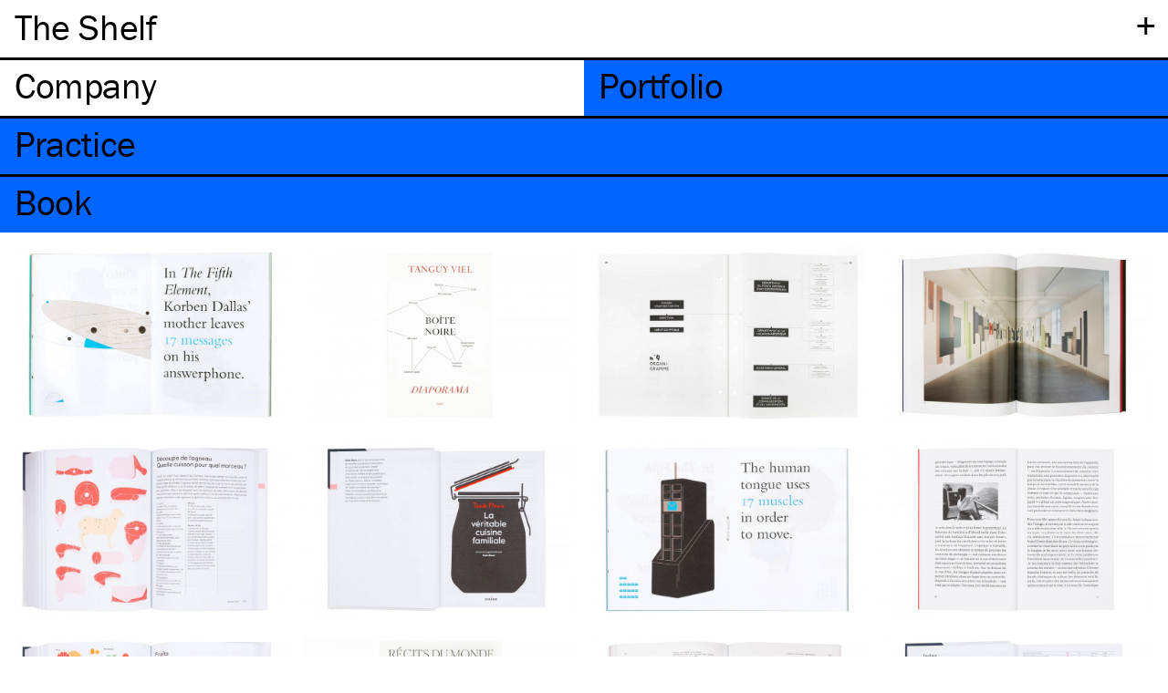

--- FILE ---
content_type: text/html; charset=UTF-8
request_url: https://company.theshelf.fr/en/portfolio/practice:book
body_size: 9863
content:
<!DOCTYPE html>
<html lang="en">
<head>

  <meta charset="utf-8">
  <meta http-equiv="x-ua-compatible" content="ie=edge">
  <meta name="viewport" content="width=device-width, initial-scale=1">

  <title>Portfolio | The Shelf Company</title>
  <meta name="description" content="Paris-based art direction and editorial design studio founded in 2011 by Colin Caradec and Morgane R&eacute;bulard.">
  
<link rel="apple-touch-icon" sizes="180x180" href="https://company.theshelf.fr/assets/images/favicons/apple-touch-icon.png?v=ALaNkBG7eY">
<link rel="icon" type="image/png" sizes="32x32" href="https://company.theshelf.fr/assets/images/favicons/favicon-32x32.png?v=ALaNkBG7eY">
<link rel="icon" type="image/png" sizes="16x16" href="https://company.theshelf.fr/assets/images/favicons/favicon-16x16.png?v=ALaNkBG7eY">
<link rel="manifest" href="https://company.theshelf.fr/assets/images/favicons/site.webmanifest?v=ALaNkBG7eY">
<link rel="mask-icon" href="https://company.theshelf.fr/assets/images/favicons/safari-pinned-tab.svg?v=ALaNkBG7eY" color="#ffff00">
<link rel="shortcut icon" href="https://company.theshelf.fr/assets/images/favicons/favicon.ico?v=ALaNkBG7eY">
<meta name="apple-mobile-web-app-title" content="The Shelf Company">
<meta name="application-name" content="The Shelf Company">
<meta name="msapplication-TileColor" content="#ffff00">
<meta name="msapplication-config" content="https://company.theshelf.fr/assets/images/favicons/browserconfig.xml?v=ALaNkBG7eY">
<meta name="theme-color" content="#ffffff">
  <!-- Open Graph -->
<meta property="og:site_name" content="The Shelf Company">
<meta property="og:url" content="https://company.theshelf.fr/en/portfolio">

  <meta property="og:title" content="The Shelf Company">
  <meta property="og:description" content="Paris-based art direction and editorial design studio founded in 2011 by Colin Caradec and Morgane R&eacute;bulard.">
  <meta property="og:type" content="website">
  <!-- Twitter Card -->
<meta name="twitter:card" content="summary">
<meta name="twitter:title" content="The Shelf Company">
<meta name="twitter:description" content="Paris-based art direction and editorial design studio founded in 2011 by Colin Caradec and Morgane R&eacute;bulard.">

  <!-- Global site tag (gtag.js) - Google Analytics -->
  <script async src="https://www.googletagmanager.com/gtag/js?id=UA-29587147-1"></script>
  <script>
    window.dataLayer = window.dataLayer || [];
    function gtag(){dataLayer.push(arguments);}
    gtag('js', new Date());

    gtag('config', 'UA-29587147-1');
  </script>

  <link rel="stylesheet" href="https://company.theshelf.fr/assets/css/style.min.css">
<link rel="stylesheet" href="https://company.theshelf.fr/assets/css/flickity.min.css">

  <script src="https://use.typekit.net/fzz0txz.js"></script>
  <script>try{Typekit.load({ async: false });}catch(e){}</script>
  
  <script src="https://company.theshelf.fr/assets/js/lazysizes.min.js" async></script>
</head>
<body>

    <header class="header zmax" role="banner">

      <div id="site-title-wrapper" class="padding-lr border-bottom">
        <span class="heading toggle plus" data-toggle="submenu">+</span>
        <h2 id="site-title" class="heading"><a href="https://company.theshelf.fr" rel="home">The Shelf</a></h2>
      </div>

      <div class="submenu-wrapper border-bottom hidden" data-content="submenu">
        <div id="languages" class="border-bottom">
  <ul class="tabs" role="tablist">
        <li class="tab" id="fr">
      <a class="heading" href="https://company.theshelf.fr/portfolio">Fr</a>
        <li class="tab active" id="en">
      <a class="heading" href="https://company.theshelf.fr/en/portfolio">En</a>
      </ul>
</div>
        
<ul class="submenu heading">
  <li id="contact" class="submenu-item">
    <a href="#contact" class="padding-lr z40 hover" data-toggle="contact">Contact</a>
    
    <section class="font-s padding-lr padding-tb border-bottom hidden" data-content="contact">
      <div>
        <p>
          The Shelf Company<br>
          <a id="address" href="https://goo.gl/maps/MtKCxWVyob22" target="_blank">
            25, rue Debelleyme<br>
            75003 Paris          </a><br>
          <a class="underline" id="email" href="mailto:company@theshelf.fr">company@theshelf.fr</a> <br>
          <a class="underline" id="phone" href="tel:+330648583862">+33 (0)6 48 58 38 62</a>
        </p>
        
        <p>Dear student,<br> we do not follow-up with internship applications for the moment,<br> Thank you for your understanding.</p>
        
<p>
  <ul>
          <li><a class="underline" id="instagram" href="https://www.instagram.com/theshelfcompany" target="_blank">Instagram</a></li>
      </ul>
</p>
      </div>
    </section>
  </li>
  
<li id="credits" class="submenu-item">
  <a class="padding-lr hover" href="#" data-toggle="credits">Credits</a>
  <section class="grid font-s padding-lr padding-tb border-bottom hidden" data-content="credits">
    <div>
      <p>Design :<br>
<a href="http://company.theshelf.fr/" class="underline">The Shelf Company</a></p>
<p>Code :<br>
<a href="http://timothee.goguely.com/" class="underline">Timothée Goguely</a></p>
<p>© The Shelf Company –&nbsp;2026<br> All rights reserved.</p>    </div>
  </section>
</li>
  <li id="journal" class="submenu-item padding-lr">
	  <a class="hover" href="http://journal.theshelf.fr">Journal</a>
	</li>
</ul>
      </div>


      <nav class="navigation border-bottom" role="navigation">
  <ul class="tabs" role="tablist">
        <li class="tab company " role="tab">
      <a class="heading" href="https://company.theshelf.fr/en/company"><span class="tab-title">Company<span></a>
        <li class="tab portfolio active" role="tab">
      <a class="heading" href="https://company.theshelf.fr/en/portfolio"><span class="tab-title">Portfolio<span></a>
      </ul>
</nav>

    </header>

<main id="portfolio" class="main" role="main">
  
      <div id="search" class="sticky padding-lr blue">
          <a href="/en/portfolio#practice"><h3 class="heading">Practice</h3></a>
        </div>

    <div id="param" class="sticky padding-lr border-top blue">
          <a href="/en/portfolio#practice">
            <h3 class="heading">
        Book</h3>
      </a>
    </div>

    <section class="grid padding-lr margin-top">
                                      <figure class="work">
            <a href="https://company.theshelf.fr/en/portfolio/imagier-17-pluto">
              <img data-src="https://company.theshelf.fr/thumbs/portfolio/imagier-17-pluto/ima_7-770x495.jpg" alt="" class="lazyload" />
              <figcaption class="show-on-hover font-s">Imagier 17 &ndash; Pluto</figcaption>
            </a>
          </figure>
                                        <figure class="work">
            <a href="https://company.theshelf.fr/en/portfolio/diaporama-boite-noire-couverture">
              <img data-src="https://company.theshelf.fr/thumbs/portfolio/diaporama-boite-noire-couverture/tv_1_1-770x495.jpg" alt="" class="lazyload" />
              <figcaption class="show-on-hover font-s">Diaporama &ndash; Bo&icirc;te noire &ndash; Cover</figcaption>
            </a>
          </figure>
                                        <figure class="work">
            <a href="https://company.theshelf.fr/en/portfolio/rapport-dactivite-2012-du-cnap-organigramme">
              <img data-src="https://company.theshelf.fr/thumbs/portfolio/rapport-dactivite-2012-du-cnap-organigramme/cnap_12_1-770x495.jpg" alt="" class="lazyload" />
              <figcaption class="show-on-hover font-s">Rapport d&rsquo;activit&eacute; 2012 du Cnap &ndash; Organization chart</figcaption>
            </a>
          </figure>
                                        <figure class="work">
            <a href="https://company.theshelf.fr/en/portfolio/meris-angioletti-le-grand-jeu-partition">
              <img data-src="https://company.theshelf.fr/thumbs/portfolio/meris-angioletti-le-grand-jeu-partition/mer_17-770x495.jpg" alt="" class="lazyload" />
              <figcaption class="show-on-hover font-s">Meris Angioletti &ndash; Le grand jeu / Partition</figcaption>
            </a>
          </figure>
                                        <figure class="work">
            <a href="https://company.theshelf.fr/en/portfolio/tante-marie-decoupe-de-l-agneau-quelle-cuisson-pour-quel-morceau">
              <img data-src="https://company.theshelf.fr/thumbs/portfolio/tante-marie-decoupe-de-l-agneau-quelle-cuisson-pour-quel-morceau/tm-36-1-770x495.jpg" alt="" class="lazyload" />
              <figcaption class="show-on-hover font-s">Tante Marie &mdash; D&eacute;coupe de l&rsquo;agneau &ndash; Quelle cuisson pour quel morceau ?</figcaption>
            </a>
          </figure>
                                        <figure class="work">
            <a href="https://company.theshelf.fr/en/portfolio/tante-marie-titre">
              <img data-src="https://company.theshelf.fr/thumbs/portfolio/tante-marie-titre/tm-2-1-770x495.jpg" alt="" class="lazyload" />
              <figcaption class="show-on-hover font-s">Tante Marie &mdash; Title</figcaption>
            </a>
          </figure>
                                        <figure class="work">
            <a href="https://company.theshelf.fr/en/portfolio/imagier-17-answerphone">
              <img data-src="https://company.theshelf.fr/thumbs/portfolio/imagier-17-answerphone/ima_11-770x495.jpg" alt="" class="lazyload" />
              <figcaption class="show-on-hover font-s">Imagier 17 &ndash; Answerphone</figcaption>
            </a>
          </figure>
                                        <figure class="work">
            <a href="https://company.theshelf.fr/en/portfolio/diaporama-chromes-image-1">
              <img data-src="https://company.theshelf.fr/thumbs/portfolio/diaporama-chromes-image-1/mdk_4_1-770x495.jpg" alt="" class="lazyload" />
              <figcaption class="show-on-hover font-s">Diaporama &ndash; Chromes &ndash; Image 1</figcaption>
            </a>
          </figure>
                                        <figure class="work">
            <a href="https://company.theshelf.fr/en/portfolio/tante-marie-fruits">
              <img data-src="https://company.theshelf.fr/thumbs/portfolio/tante-marie-fruits/tm-34-1-770x495.jpg" alt="" class="lazyload" />
              <figcaption class="show-on-hover font-s">Tante Marie &mdash; Fruits</figcaption>
            </a>
          </figure>
                                        <figure class="work">
            <a href="https://company.theshelf.fr/en/portfolio/recits-du-monde-couverture">
              <img data-src="https://company.theshelf.fr/thumbs/portfolio/recits-du-monde-couverture/imec_n3_1_1-770x495.jpg" alt="" class="lazyload" />
              <figcaption class="show-on-hover font-s">R&eacute;cits du Monde &ndash; Cover</figcaption>
            </a>
          </figure>
                                        <figure class="work">
            <a href="https://company.theshelf.fr/en/portfolio/soustraction-pieces-d-archives-reproduites">
              <img data-src="https://company.theshelf.fr/thumbs/portfolio/soustraction-pieces-d-archives-reproduites/sou_19_1-770x495.jpg" alt="" class="lazyload" />
              <figcaption class="show-on-hover font-s">Soustraction &ndash; Pi&egrave;ces d'archives reproduites</figcaption>
            </a>
          </figure>
                                        <figure class="work">
            <a href="https://company.theshelf.fr/en/portfolio/tante-marie-index-menu">
              <img data-src="https://company.theshelf.fr/thumbs/portfolio/tante-marie-index-menu/tm-3-1-770x495.jpg" alt="" class="lazyload" />
              <figcaption class="show-on-hover font-s">Tante Marie &mdash; Index Menu</figcaption>
            </a>
          </figure>
                                        <figure class="work">
            <a href="https://company.theshelf.fr/en/portfolio/le-livre-dans-laffiche-catalogue-images-ii">
              <img data-src="https://company.theshelf.fr/thumbs/portfolio/le-livre-dans-laffiche-catalogue-images-ii/3d2d_6_1-770x495.jpg" alt="" class="lazyload" />
              <figcaption class="show-on-hover font-s">Le livre dans l&rsquo;affiche &ndash; Catalogue &ndash; Images II</figcaption>
            </a>
          </figure>
                                        <figure class="work">
            <a href="https://company.theshelf.fr/en/portfolio/tante-marie-demarrer-un-levain">
              <img data-src="https://company.theshelf.fr/thumbs/portfolio/tante-marie-demarrer-un-levain/tm-28-1-770x495.jpg" alt="" class="lazyload" />
              <figcaption class="show-on-hover font-s">Tante Marie &mdash; D&eacute;marrer un levain</figcaption>
            </a>
          </figure>
                                        <figure class="work">
            <a href="https://company.theshelf.fr/en/portfolio/soustraction-miroir">
              <img data-src="https://company.theshelf.fr/thumbs/portfolio/soustraction-miroir/sou_5-770x495.jpg" alt="" class="lazyload" />
              <figcaption class="show-on-hover font-s">Soustraction &ndash; Miroir</figcaption>
            </a>
          </figure>
                                        <figure class="work">
            <a href="https://company.theshelf.fr/en/portfolio/sur-mesure-emergence-ouverture">
              <img data-src="https://company.theshelf.fr/thumbs/portfolio/sur-mesure-emergence-ouverture/arca_12-770x495.jpg" alt="" class="lazyload" />
              <figcaption class="show-on-hover font-s">Sur Mesure &ndash; &Eacute;mergence &ndash; Opening</figcaption>
            </a>
          </figure>
                                        <figure class="work">
            <a href="https://company.theshelf.fr/en/portfolio/le-livre-dans-laffiche-catalogue-texte-image">
              <img data-src="https://company.theshelf.fr/thumbs/portfolio/le-livre-dans-laffiche-catalogue-texte-image/3d2d_7_1-770x495.jpg" alt="" class="lazyload" />
              <figcaption class="show-on-hover font-s">Le livre dans l&rsquo;affiche &ndash; Catalogue &ndash; Text/image</figcaption>
            </a>
          </figure>
                                        <figure class="work">
            <a href="https://company.theshelf.fr/en/portfolio/tante-marie-legumes-feuilles">
              <img data-src="https://company.theshelf.fr/thumbs/portfolio/tante-marie-legumes-feuilles/tm-21-1-770x495.jpg" alt="" class="lazyload" />
              <figcaption class="show-on-hover font-s">Tante Marie &mdash; L&eacute;gumes feuilles</figcaption>
            </a>
          </figure>
                                        <figure class="work">
            <a href="https://company.theshelf.fr/en/portfolio/interieur-althusser">
              <img data-src="https://company.theshelf.fr/thumbs/portfolio/interieur-althusser/imec_n2_11-770x495.jpg" alt="" class="lazyload" />
              <figcaption class="show-on-hover font-s">Int&eacute;rieur &ndash; Althusser</figcaption>
            </a>
          </figure>
                                        <figure class="work">
            <a href="https://company.theshelf.fr/en/portfolio/tante-marie-kefir-et-kombucha">
              <img data-src="https://company.theshelf.fr/thumbs/portfolio/tante-marie-kefir-et-kombucha/tm-30-1-770x495.jpg" alt="" class="lazyload" />
              <figcaption class="show-on-hover font-s">Tante Marie &mdash; K&eacute;fir et kombucha</figcaption>
            </a>
          </figure>
                                        <figure class="work">
            <a href="https://company.theshelf.fr/en/portfolio/meris-angioletti-ut-double-page">
              <img data-src="https://company.theshelf.fr/thumbs/portfolio/meris-angioletti-ut-double-page/mer_16_1-770x497.jpg" alt="" class="lazyload" />
              <figcaption class="show-on-hover font-s">Meris Angioletti &ndash; UT &ndash; Spread</figcaption>
            </a>
          </figure>
                                        <figure class="work">
            <a href="https://company.theshelf.fr/en/portfolio/rapport-dactivite-2012-du-cnap-les-acquisitions">
              <img data-src="https://company.theshelf.fr/thumbs/portfolio/rapport-dactivite-2012-du-cnap-les-acquisitions/cnap_4_1-770x495.jpg" alt="" class="lazyload" />
              <figcaption class="show-on-hover font-s">Rapport d&rsquo;activit&eacute; 2012 du Cnap &ndash; Acquisitions</figcaption>
            </a>
          </figure>
                                        <figure class="work">
            <a href="https://company.theshelf.fr/en/portfolio/tante-marie-oeufs">
              <img data-src="https://company.theshelf.fr/thumbs/portfolio/tante-marie-oeufs/tm-27-1-770x495.jpg" alt="" class="lazyload" />
              <figcaption class="show-on-hover font-s">Tante Marie &mdash; &OElig;ufs</figcaption>
            </a>
          </figure>
                                        <figure class="work">
            <a href="https://company.theshelf.fr/en/portfolio/soustraction-tania-de-montaigne">
              <img data-src="https://company.theshelf.fr/thumbs/portfolio/soustraction-tania-de-montaigne/sou_18-770x495.jpg" alt="" class="lazyload" />
              <figcaption class="show-on-hover font-s">Soustraction &ndash; Tania de Montaigne</figcaption>
            </a>
          </figure>
                                        <figure class="work">
            <a href="https://company.theshelf.fr/en/portfolio/sur-mesure-intro-i">
              <img data-src="https://company.theshelf.fr/thumbs/portfolio/sur-mesure-intro-i/arca_5-770x495.jpg" alt="" class="lazyload" />
              <figcaption class="show-on-hover font-s">Sur Mesure &ndash; Introduction I</figcaption>
            </a>
          </figure>
                                        <figure class="work">
            <a href="https://company.theshelf.fr/en/portfolio/des-lettres-et-des-signes-video">
              <img data-src="https://company.theshelf.fr/thumbs/portfolio/des-lettres-et-des-signes-video/slff-v-01-copie-3vig-770x495.jpg" alt="" class="lazyload" />
              <figcaption class="show-on-hover font-s">Des lettres et des signes &ndash; Video</figcaption>
            </a>
          </figure>
                                        <figure class="work">
            <a href="https://company.theshelf.fr/en/portfolio/recits-du-monde-indo-chine">
              <img data-src="https://company.theshelf.fr/thumbs/portfolio/recits-du-monde-indo-chine/imec_n3_6_1-770x495.jpg" alt="" class="lazyload" />
              <figcaption class="show-on-hover font-s">R&eacute;cits du Monde &ndash; Indo-Chine</figcaption>
            </a>
          </figure>
                                        <figure class="work">
            <a href="https://company.theshelf.fr/en/portfolio/soustraction-traversee">
              <img data-src="https://company.theshelf.fr/thumbs/portfolio/soustraction-traversee/sou_4-770x495.jpg" alt="" class="lazyload" />
              <figcaption class="show-on-hover font-s">Soustraction &ndash; Travers&eacute;e</figcaption>
            </a>
          </figure>
                                        <figure class="work">
            <a href="https://company.theshelf.fr/en/portfolio/rapport-dactivite-2012-du-cnap-repartition-des-oeuvres-pretees">
              <img data-src="https://company.theshelf.fr/thumbs/portfolio/rapport-dactivite-2012-du-cnap-repartition-des-oeuvres-pretees/cnap_10_1-770x495.jpg" alt="" class="lazyload" />
              <figcaption class="show-on-hover font-s">Rapport d&rsquo;activit&eacute; 2012 du Cnap &ndash; Distribution of lent pieces</figcaption>
            </a>
          </figure>
                                        <figure class="work">
            <a href="https://company.theshelf.fr/en/portfolio/imagier-17-carl-lewis">
              <img data-src="https://company.theshelf.fr/thumbs/portfolio/imagier-17-carl-lewis/ima_12_ok-770x495.jpg" alt="" class="lazyload" />
              <figcaption class="show-on-hover font-s">Imagier 17 &ndash; Carl Lewis</figcaption>
            </a>
          </figure>
                                        <figure class="work">
            <a href="https://company.theshelf.fr/en/portfolio/tante-marie-ustensiles-utiles">
              <img data-src="https://company.theshelf.fr/thumbs/portfolio/tante-marie-ustensiles-utiles/tm-16-1-770x495.jpg" alt="" class="lazyload" />
              <figcaption class="show-on-hover font-s">Tante Marie &mdash; Ustensiles utiles</figcaption>
            </a>
          </figure>
                                        <figure class="work">
            <a href="https://company.theshelf.fr/en/portfolio/le-lotissement-les-grands-ensembles-ouverture">
              <img data-src="https://company.theshelf.fr/thumbs/portfolio/le-lotissement-les-grands-ensembles-ouverture/lot_7-770x495.jpg" alt="" class="lazyload" />
              <figcaption class="show-on-hover font-s">Le lotissement &ndash; Les grands ensembles &ndash; Opening</figcaption>
            </a>
          </figure>
                                        <figure class="work">
            <a href="https://company.theshelf.fr/en/portfolio/meris-angioletti-i-describe-the-way">
              <img data-src="https://company.theshelf.fr/thumbs/portfolio/meris-angioletti-i-describe-the-way/mer_12-770x501.jpg" alt="" class="lazyload" />
              <figcaption class="show-on-hover font-s">Meris Angioletti &ndash; I describe the way&hellip; &ndash; Spread I</figcaption>
            </a>
          </figure>
                                        <figure class="work">
            <a href="https://company.theshelf.fr/en/portfolio/le-livre-dans-laffiche-catalogue-images-i">
              <img data-src="https://company.theshelf.fr/thumbs/portfolio/le-livre-dans-laffiche-catalogue-images-i/3d2d_5_1-770x495.jpg" alt="" class="lazyload" />
              <figcaption class="show-on-hover font-s">Le livre dans l&rsquo;affiche &ndash; Catalogue &ndash; Images I</figcaption>
            </a>
          </figure>
                                        <figure class="work">
            <a href="https://company.theshelf.fr/en/portfolio/des-lettres-et-des-signes-bonjour">
              <img data-src="https://company.theshelf.fr/thumbs/portfolio/des-lettres-et-des-signes-bonjour/esad_5-770x495.jpg" alt="" class="lazyload" />
              <figcaption class="show-on-hover font-s">Des lettres et des signes &ndash; Bonjour</figcaption>
            </a>
          </figure>
                                        <figure class="work">
            <a href="https://company.theshelf.fr/en/portfolio/rapport-dactivite-2012-du-cnap-images">
              <img data-src="https://company.theshelf.fr/thumbs/portfolio/rapport-dactivite-2012-du-cnap-images/cnap_8-770x495.jpg" alt="" class="lazyload" />
              <figcaption class="show-on-hover font-s">Rapport d&rsquo;activit&eacute; 2012 du Cnap &ndash; Images</figcaption>
            </a>
          </figure>
                                        <figure class="work">
            <a href="https://company.theshelf.fr/en/portfolio/tante-marie-servir-un-poisson-entier-cuit-au-four">
              <img data-src="https://company.theshelf.fr/thumbs/portfolio/tante-marie-servir-un-poisson-entier-cuit-au-four/tm-22-1-770x495.jpg" alt="" class="lazyload" />
              <figcaption class="show-on-hover font-s">Tante Marie &mdash; Servir un poisson entier cuit au four</figcaption>
            </a>
          </figure>
                                        <figure class="work">
            <a href="https://company.theshelf.fr/en/portfolio/sur-mesure-tw-double-page">
              <img data-src="https://company.theshelf.fr/thumbs/portfolio/sur-mesure-tw-double-page/arca_10-770x495.jpg" alt="" class="lazyload" />
              <figcaption class="show-on-hover font-s">Sur Mesure &ndash; TW &ndash; Spread</figcaption>
            </a>
          </figure>
                                        <figure class="work">
            <a href="https://company.theshelf.fr/en/portfolio/tante-marie-champignons-comestibles">
              <img data-src="https://company.theshelf.fr/thumbs/portfolio/tante-marie-champignons-comestibles/tm-5-1-770x495.jpg" alt="" class="lazyload" />
              <figcaption class="show-on-hover font-s">Tante Marie &mdash; Champignons comestibles</figcaption>
            </a>
          </figure>
                                        <figure class="work">
            <a href="https://company.theshelf.fr/en/portfolio/diaporama-boite-noire-image-7">
              <img data-src="https://company.theshelf.fr/thumbs/portfolio/diaporama-boite-noire-image-7/tv_6-770x495.jpg" alt="" class="lazyload" />
              <figcaption class="show-on-hover font-s">Diaporama &ndash; Bo&icirc;te noire &ndash; Image 7</figcaption>
            </a>
          </figure>
                                        <figure class="work">
            <a href="https://company.theshelf.fr/en/portfolio/interieur-ouverture">
              <img data-src="https://company.theshelf.fr/thumbs/portfolio/interieur-ouverture/imec_n2_5_1-770x495.jpg" alt="" class="lazyload" />
              <figcaption class="show-on-hover font-s">Int&eacute;rieur &ndash; Opening</figcaption>
            </a>
          </figure>
                                        <figure class="work">
            <a href="https://company.theshelf.fr/en/portfolio/rapport-dactivite-2012-du-cnap-nombre-d-oeuvres">
              <img data-src="https://company.theshelf.fr/thumbs/portfolio/rapport-dactivite-2012-du-cnap-nombre-d-oeuvres/cnap_6_1-770x495.jpg" alt="" class="lazyload" />
              <figcaption class="show-on-hover font-s">Rapport d&rsquo;activit&eacute; 2012 du Cnap &ndash; Quantity of pieces</figcaption>
            </a>
          </figure>
                                        <figure class="work">
            <a href="https://company.theshelf.fr/en/portfolio/diaporama-boite-noire-image-5">
              <img data-src="https://company.theshelf.fr/thumbs/portfolio/diaporama-boite-noire-image-5/tv_5_1-770x495.jpg" alt="" class="lazyload" />
              <figcaption class="show-on-hover font-s">Diaporama &ndash; Bo&icirc;te noire &ndash; Image 5</figcaption>
            </a>
          </figure>
                                        <figure class="work">
            <a href="https://company.theshelf.fr/en/portfolio/diaporama-boite-noire-garde">
              <img data-src="https://company.theshelf.fr/thumbs/portfolio/diaporama-boite-noire-garde/tv_2_1-770x495.jpg" alt="" class="lazyload" />
              <figcaption class="show-on-hover font-s">Diaporama &ndash; Bo&icirc;te noire &ndash; Endpapers</figcaption>
            </a>
          </figure>
                                        <figure class="work">
            <a href="https://company.theshelf.fr/en/portfolio/soustraction-divers-iii">
              <img data-src="https://company.theshelf.fr/thumbs/portfolio/soustraction-divers-iii/sou_17-770x495.jpg" alt="" class="lazyload" />
              <figcaption class="show-on-hover font-s">Soustraction &ndash; Divers III</figcaption>
            </a>
          </figure>
                                        <figure class="work">
            <a href="https://company.theshelf.fr/en/portfolio/les-valises-de-jean-genet-dans-le-journal">
              <img data-src="https://company.theshelf.fr/thumbs/portfolio/les-valises-de-jean-genet-dans-le-journal/vjd_10_1-770x495.jpg" alt="" class="lazyload" />
              <figcaption class="show-on-hover font-s">Les Valises de Jean Genet &ndash; Dans le journal</figcaption>
            </a>
          </figure>
                                        <figure class="work">
            <a href="https://company.theshelf.fr/en/portfolio/recits-du-monde-rouch">
              <img data-src="https://company.theshelf.fr/thumbs/portfolio/recits-du-monde-rouch/imec_n3_10_1-770x495.jpg" alt="" class="lazyload" />
              <figcaption class="show-on-hover font-s">R&eacute;cits du Monde &ndash; Rouch</figcaption>
            </a>
          </figure>
                                        <figure class="work">
            <a href="https://company.theshelf.fr/en/portfolio/recits-du-monde-liste-des-oeuvres">
              <img data-src="https://company.theshelf.fr/thumbs/portfolio/recits-du-monde-liste-des-oeuvres/imec_n3_15_1-770x495.jpg" alt="" class="lazyload" />
              <figcaption class="show-on-hover font-s">R&eacute;cits du Monde &ndash; List of pieces</figcaption>
            </a>
          </figure>
                                        <figure class="work">
            <a href="https://company.theshelf.fr/en/portfolio/sur-mesure-sommaire">
              <img data-src="https://company.theshelf.fr/thumbs/portfolio/sur-mesure-sommaire/arca_3-copie-770x495.jpg" alt="" class="lazyload" />
              <figcaption class="show-on-hover font-s">Sur Mesure &ndash; Table of contents</figcaption>
            </a>
          </figure>
                                        <figure class="work">
            <a href="https://company.theshelf.fr/en/portfolio/imagier-17-temperature">
              <img data-src="https://company.theshelf.fr/thumbs/portfolio/imagier-17-temperature/ima_9-770x495.jpg" alt="" class="lazyload" />
              <figcaption class="show-on-hover font-s">Imagier 17 &ndash; Temperature</figcaption>
            </a>
          </figure>
                                        <figure class="work">
            <a href="https://company.theshelf.fr/en/portfolio/sur-mesure-pentaphone-ouverture">
              <img data-src="https://company.theshelf.fr/thumbs/portfolio/sur-mesure-pentaphone-ouverture/arca_7-770x495.jpg" alt="" class="lazyload" />
              <figcaption class="show-on-hover font-s">Sur Mesure &ndash; Pentaphone &ndash; Opening</figcaption>
            </a>
          </figure>
                                        <figure class="work">
            <a href="https://company.theshelf.fr/en/portfolio/le-lotissement-ouverture">
              <img data-src="https://company.theshelf.fr/thumbs/portfolio/le-lotissement-ouverture/lot_4-770x495.jpg" alt="" class="lazyload" />
              <figcaption class="show-on-hover font-s">Le lotissement &ndash; Opening</figcaption>
            </a>
          </figure>
                                        <figure class="work">
            <a href="https://company.theshelf.fr/en/portfolio/soustraction-divers-i">
              <img data-src="https://company.theshelf.fr/thumbs/portfolio/soustraction-divers-i/sou_15-770x495.jpg" alt="" class="lazyload" />
              <figcaption class="show-on-hover font-s">Soustraction &ndash; Divers I</figcaption>
            </a>
          </figure>
                                        <figure class="work">
            <a href="https://company.theshelf.fr/en/portfolio/lenseignement-superieur-culture-arts-plastiques-et-design-ouverture">
              <img data-src="https://company.theshelf.fr/thumbs/portfolio/lenseignement-superieur-culture-arts-plastiques-et-design-ouverture/mcc_10_1-770x495.jpg" alt="" class="lazyload" />
              <figcaption class="show-on-hover font-s">L&rsquo;enseignement sup&eacute;rieur Culture &ndash; Arts plastiques et design &ndash; Opening</figcaption>
            </a>
          </figure>
                                        <figure class="work">
            <a href="https://company.theshelf.fr/en/portfolio/lenseignement-superieur-culture-patrimoines-ouverture">
              <img data-src="https://company.theshelf.fr/thumbs/portfolio/lenseignement-superieur-culture-patrimoines-ouverture/mcc_11_1-770x495.jpg" alt="" class="lazyload" />
              <figcaption class="show-on-hover font-s">L&rsquo;enseignement sup&eacute;rieur Culture &ndash; Heritage &ndash; Opening</figcaption>
            </a>
          </figure>
                                        <figure class="work">
            <a href="https://company.theshelf.fr/en/portfolio/meris-angioletti-un-re-in-ascolto">
              <img data-src="https://company.theshelf.fr/thumbs/portfolio/meris-angioletti-un-re-in-ascolto/mer_3_1-770x509.jpg" alt="" class="lazyload" />
              <figcaption class="show-on-hover font-s">Meris Angioletti &ndash; Un re in ascolto</figcaption>
            </a>
          </figure>
                                        <figure class="work">
            <a href="https://company.theshelf.fr/en/portfolio/lenseignement-superieur-culture-metiers-du-livre-introduction">
              <img data-src="https://company.theshelf.fr/thumbs/portfolio/lenseignement-superieur-culture-metiers-du-livre-introduction/mcc_8-770x495.jpg" alt="" class="lazyload" />
              <figcaption class="show-on-hover font-s">L&rsquo;enseignement sup&eacute;rieur Culture &ndash; Book trade role &ndash; Introduction</figcaption>
            </a>
          </figure>
                                        <figure class="work">
            <a href="https://company.theshelf.fr/en/portfolio/meris-angioletti-eaux-claires-et-montagnes-violettes-texte">
              <img data-src="https://company.theshelf.fr/thumbs/portfolio/meris-angioletti-eaux-claires-et-montagnes-violettes-texte/mer_10_1-770x495.jpg" alt="" class="lazyload" />
              <figcaption class="show-on-hover font-s">Meris Angioletti &ndash; Eaux claires et montagnes violettes &ndash; Text</figcaption>
            </a>
          </figure>
                                        <figure class="work">
            <a href="https://company.theshelf.fr/en/portfolio/meris-angioletti-index">
              <img data-src="https://company.theshelf.fr/thumbs/portfolio/meris-angioletti-index/mer_20_1-770x495.jpg" alt="" class="lazyload" />
              <figcaption class="show-on-hover font-s">Meris Angioletti &ndash; Index</figcaption>
            </a>
          </figure>
                                        <figure class="work">
            <a href="https://company.theshelf.fr/en/portfolio/linefface-audiberti">
              <img data-src="https://company.theshelf.fr/thumbs/portfolio/linefface-audiberti/imec_n1_4_1-770x495.jpg" alt="" class="lazyload" />
              <figcaption class="show-on-hover font-s">L&rsquo;Ineffac&eacute; &ndash; Audiberti</figcaption>
            </a>
          </figure>
                                        <figure class="work">
            <a href="https://company.theshelf.fr/en/portfolio/les-valises-de-jean-genet-carnet-d-adresse">
              <img data-src="https://company.theshelf.fr/thumbs/portfolio/les-valises-de-jean-genet-carnet-d-adresse/vjd_11-770x495.jpg" alt="" class="lazyload" />
              <figcaption class="show-on-hover font-s">Les Valises de Jean Genet &ndash; Carnet d&rsquo;adresse</figcaption>
            </a>
          </figure>
                                        <figure class="work">
            <a href="https://company.theshelf.fr/en/portfolio/tante-marie-vins-et-regions">
              <img data-src="https://company.theshelf.fr/thumbs/portfolio/tante-marie-vins-et-regions/tm-12-1-770x495.jpg" alt="" class="lazyload" />
              <figcaption class="show-on-hover font-s">Tante Marie &mdash; Vins et r&eacute;gions</figcaption>
            </a>
          </figure>
                                        <figure class="work">
            <a href="https://company.theshelf.fr/en/portfolio/le-livre-dans-laffiche-catalogue-video">
              <img data-src="https://company.theshelf.fr/thumbs/portfolio/le-livre-dans-laffiche-catalogue-video/slff-v-01-copievig-770x495.jpg" alt="" class="lazyload" />
              <figcaption class="show-on-hover font-s">Le livre dans l&rsquo;affiche &ndash; Catalogue &ndash; Video</figcaption>
            </a>
          </figure>
                                        <figure class="work">
            <a href="https://company.theshelf.fr/en/portfolio/des-lettres-et-des-signes-ouverture-ii">
              <img data-src="https://company.theshelf.fr/thumbs/portfolio/des-lettres-et-des-signes-ouverture-ii/esad_6-770x495.jpg" alt="" class="lazyload" />
              <figcaption class="show-on-hover font-s">Des lettres et des signes &ndash; Opening II</figcaption>
            </a>
          </figure>
                                        <figure class="work">
            <a href="https://company.theshelf.fr/en/portfolio/des-lettres-et-des-signes-texte">
              <img data-src="https://company.theshelf.fr/thumbs/portfolio/des-lettres-et-des-signes-texte/esad_3-770x495.jpg" alt="" class="lazyload" />
              <figcaption class="show-on-hover font-s">Des lettres et des signes &ndash; Text</figcaption>
            </a>
          </figure>
                                        <figure class="work">
            <a href="https://company.theshelf.fr/en/portfolio/le-lotissement-les-grands-ensembles-double-page">
              <img data-src="https://company.theshelf.fr/thumbs/portfolio/le-lotissement-les-grands-ensembles-double-page/lot_8-770x495.jpg" alt="" class="lazyload" />
              <figcaption class="show-on-hover font-s">Le lotissement &ndash; Les grands ensembles &ndash; Spread</figcaption>
            </a>
          </figure>
                                        <figure class="work">
            <a href="https://company.theshelf.fr/en/portfolio/lenseignement-superieur-culture-video">
              <img data-src="https://company.theshelf.fr/thumbs/portfolio/lenseignement-superieur-culture-video/slff-v-01-copie-5vig-770x495.jpg" alt="" class="lazyload" />
              <figcaption class="show-on-hover font-s">L&rsquo;enseignement sup&eacute;rieur Culture &ndash; Video</figcaption>
            </a>
          </figure>
                                        <figure class="work">
            <a href="https://company.theshelf.fr/en/portfolio/soustraction-portraits-i">
              <img data-src="https://company.theshelf.fr/thumbs/portfolio/soustraction-portraits-i/sou_6_1-770x495.jpg" alt="" class="lazyload" />
              <figcaption class="show-on-hover font-s">Soustraction &ndash; Portraits I</figcaption>
            </a>
          </figure>
                                        <figure class="work">
            <a href="https://company.theshelf.fr/en/portfolio/le-livre-dans-laffiche-catalogue-texte">
              <img data-src="https://company.theshelf.fr/thumbs/portfolio/le-livre-dans-laffiche-catalogue-texte/3d2d_4_1-770x495.jpg" alt="" class="lazyload" />
              <figcaption class="show-on-hover font-s">Le livre dans l&rsquo;affiche &ndash; Catalogue &ndash; Text</figcaption>
            </a>
          </figure>
                                        <figure class="work">
            <a href="https://company.theshelf.fr/en/portfolio/recits-du-monde-texte-ii">
              <img data-src="https://company.theshelf.fr/thumbs/portfolio/recits-du-monde-texte-ii/imec_n3_5-770x495.jpg" alt="" class="lazyload" />
              <figcaption class="show-on-hover font-s">R&eacute;cits du Monde &ndash; Text II</figcaption>
            </a>
          </figure>
                                        <figure class="work">
            <a href="https://company.theshelf.fr/en/portfolio/les-valises-de-jean-genet">
              <img data-src="https://company.theshelf.fr/thumbs/portfolio/les-valises-de-jean-genet/vjd_1-1-770x495.jpg" alt="" class="lazyload" />
              <figcaption class="show-on-hover font-s">Les Valises de Jean Genet</figcaption>
            </a>
          </figure>
                                        <figure class="work">
            <a href="https://company.theshelf.fr/en/portfolio/rapport-dactivite-2012-du-cnap-repartition-des-oeuvres-en-depot">
              <img data-src="https://company.theshelf.fr/thumbs/portfolio/rapport-dactivite-2012-du-cnap-repartition-des-oeuvres-en-depot/cnap_11_1-770x495.jpg" alt="" class="lazyload" />
              <figcaption class="show-on-hover font-s">Rapport d&rsquo;activit&eacute; 2012 du Cnap &ndash; Distribution of pieces on deposit</figcaption>
            </a>
          </figure>
                                        <figure class="work">
            <a href="https://company.theshelf.fr/en/portfolio/tante-marie-gardes">
              <img data-src="https://company.theshelf.fr/thumbs/portfolio/tante-marie-gardes/tm-13-1-770x495.jpg" alt="" class="lazyload" />
              <figcaption class="show-on-hover font-s">Tante Marie &mdash; Endpapers</figcaption>
            </a>
          </figure>
                                        <figure class="work">
            <a href="https://company.theshelf.fr/en/portfolio/soustraction-solitude">
              <img data-src="https://company.theshelf.fr/thumbs/portfolio/soustraction-solitude/sou_14-770x495.jpg" alt="" class="lazyload" />
              <figcaption class="show-on-hover font-s">Soustraction &ndash; Solitude</figcaption>
            </a>
          </figure>
                                        <figure class="work">
            <a href="https://company.theshelf.fr/en/portfolio/soustraction-cartes-ii">
              <img data-src="https://company.theshelf.fr/thumbs/portfolio/soustraction-cartes-ii/sou_9_1-770x495.jpg" alt="" class="lazyload" />
              <figcaption class="show-on-hover font-s">Soustraction &ndash; Cartes II</figcaption>
            </a>
          </figure>
                                        <figure class="work">
            <a href="https://company.theshelf.fr/en/portfolio/meris-angioletti-faux-titre">
              <img data-src="https://company.theshelf.fr/thumbs/portfolio/meris-angioletti-faux-titre/mer_2-770x510.jpg" alt="" class="lazyload" />
              <figcaption class="show-on-hover font-s">Meris Angioletti &ndash; Half-title</figcaption>
            </a>
          </figure>
                                        <figure class="work">
            <a href="https://company.theshelf.fr/en/portfolio/tante-marie-legumes-tiges-et-legumes-fleurs">
              <img data-src="https://company.theshelf.fr/thumbs/portfolio/tante-marie-legumes-tiges-et-legumes-fleurs/tm-8-1-770x495.jpg" alt="" class="lazyload" />
              <figcaption class="show-on-hover font-s">Tante Marie &mdash; L&eacute;gumes tiges et l&eacute;gumes fleurs</figcaption>
            </a>
          </figure>
                                        <figure class="work">
            <a href="https://company.theshelf.fr/en/portfolio/interieur-mrejen">
              <img data-src="https://company.theshelf.fr/thumbs/portfolio/interieur-mrejen/imec_n2_6-770x495.jpg" alt="" class="lazyload" />
              <figcaption class="show-on-hover font-s">Int&eacute;rieur &ndash; Mr&eacute;jen &ndash; Spread I</figcaption>
            </a>
          </figure>
                                        <figure class="work">
            <a href="https://company.theshelf.fr/en/portfolio/le-lotissement-sans-souci">
              <img data-src="https://company.theshelf.fr/thumbs/portfolio/le-lotissement-sans-souci/lot_6-770x495.jpg" alt="" class="lazyload" />
              <figcaption class="show-on-hover font-s">Le lotissement &ndash; Sans Souci</figcaption>
            </a>
          </figure>
                                        <figure class="work">
            <a href="https://company.theshelf.fr/en/portfolio/lenseignement-superieur-culture-cinema-ouverture">
              <img data-src="https://company.theshelf.fr/thumbs/portfolio/lenseignement-superieur-culture-cinema-ouverture/mcc_13-770x495.jpg" alt="" class="lazyload" />
              <figcaption class="show-on-hover font-s">L&rsquo;enseignement sup&eacute;rieur Culture &ndash; Cinema &ndash; Opening</figcaption>
            </a>
          </figure>
                                        <figure class="work">
            <a href="https://company.theshelf.fr/en/portfolio/le-lotissement-garde-i">
              <img data-src="https://company.theshelf.fr/thumbs/portfolio/le-lotissement-garde-i/lot_2-770x495.jpg" alt="" class="lazyload" />
              <figcaption class="show-on-hover font-s">Le lotissement &ndash; Endpapers I</figcaption>
            </a>
          </figure>
                                        <figure class="work">
            <a href="https://company.theshelf.fr/en/portfolio/les-valises-de-jean-genet-les-fonds-de-l-imec">
              <img data-src="https://company.theshelf.fr/thumbs/portfolio/les-valises-de-jean-genet-les-fonds-de-l-imec/vjd_14-770x495.jpg" alt="" class="lazyload" />
              <figcaption class="show-on-hover font-s">Les Valises de Jean Genet &ndash; Les fonds de l&rsquo;IMEC</figcaption>
            </a>
          </figure>
                                        <figure class="work">
            <a href="https://company.theshelf.fr/en/portfolio/linefface-garde">
              <img data-src="https://company.theshelf.fr/thumbs/portfolio/linefface-garde/imec_n1_2-770x495.jpg" alt="" class="lazyload" />
              <figcaption class="show-on-hover font-s">L&rsquo;Ineffac&eacute; &ndash; Endpapers</figcaption>
            </a>
          </figure>
                                        <figure class="work">
            <a href="https://company.theshelf.fr/en/portfolio/meris-angioletti-interview">
              <img data-src="https://company.theshelf.fr/thumbs/portfolio/meris-angioletti-interview/mer_19_1-770x495.jpg" alt="" class="lazyload" />
              <figcaption class="show-on-hover font-s">Meris Angioletti &ndash; Interview</figcaption>
            </a>
          </figure>
                                        <figure class="work">
            <a href="https://company.theshelf.fr/en/portfolio/interieur-mrejen-double-page-ii">
              <img data-src="https://company.theshelf.fr/thumbs/portfolio/interieur-mrejen-double-page-ii/imec_n2_7-770x495.jpg" alt="" class="lazyload" />
              <figcaption class="show-on-hover font-s">Int&eacute;rieur &ndash; Mr&eacute;jen &ndash; Spread II</figcaption>
            </a>
          </figure>
                                        <figure class="work">
            <a href="https://company.theshelf.fr/en/portfolio/des-lettres-et-des-signes-bourrage">
              <img data-src="https://company.theshelf.fr/thumbs/portfolio/des-lettres-et-des-signes-bourrage/esad_8_1-770x495.jpg" alt="" class="lazyload" />
              <figcaption class="show-on-hover font-s">Des lettres et des signes &ndash; Bourrage</figcaption>
            </a>
          </figure>
                                        <figure class="work">
            <a href="https://company.theshelf.fr/en/portfolio/linefface-bonnafe">
              <img data-src="https://company.theshelf.fr/thumbs/portfolio/linefface-bonnafe/imec_n1_9-770x495.jpg" alt="" class="lazyload" />
              <figcaption class="show-on-hover font-s">L&rsquo;Ineffac&eacute; &ndash; Bonnaf&eacute;</figcaption>
            </a>
          </figure>
                                        <figure class="work">
            <a href="https://company.theshelf.fr/en/portfolio/des-lettres-et-des-signes-decaseur">
              <img data-src="https://company.theshelf.fr/thumbs/portfolio/des-lettres-et-des-signes-decaseur/esad_7_1-770x495.jpg" alt="" class="lazyload" />
              <figcaption class="show-on-hover font-s">Des lettres et des signes &ndash; D&eacute;caseur</figcaption>
            </a>
          </figure>
                                        <figure class="work">
            <a href="https://company.theshelf.fr/en/portfolio/le-lotissement-garde-ii">
              <img data-src="https://company.theshelf.fr/thumbs/portfolio/le-lotissement-garde-ii/lot_9-770x495.jpg" alt="" class="lazyload" />
              <figcaption class="show-on-hover font-s">Le lotissement &ndash; Endpapers II</figcaption>
            </a>
          </figure>
                                        <figure class="work">
            <a href="https://company.theshelf.fr/en/portfolio/interieur-photographies-ii">
              <img data-src="https://company.theshelf.fr/thumbs/portfolio/interieur-photographies-ii/imec_n2_15-770x495.jpg" alt="" class="lazyload" />
              <figcaption class="show-on-hover font-s">Int&eacute;rieur &ndash; Photographs II</figcaption>
            </a>
          </figure>
                                        <figure class="work">
            <a href="https://company.theshelf.fr/en/portfolio/meris-angioletti-l-espace-audiovisuel">
              <img data-src="https://company.theshelf.fr/thumbs/portfolio/meris-angioletti-l-espace-audiovisuel/mer_6_1-770x504.jpg" alt="" class="lazyload" />
              <figcaption class="show-on-hover font-s">Meris Angioletti &ndash; L&rsquo;espace audiovisuel</figcaption>
            </a>
          </figure>
                                        <figure class="work">
            <a href="https://company.theshelf.fr/en/portfolio/les-valises-de-jean-genet-texte">
              <img data-src="https://company.theshelf.fr/thumbs/portfolio/les-valises-de-jean-genet-texte/vjd_3-770x495.jpg" alt="" class="lazyload" />
              <figcaption class="show-on-hover font-s">Les Valises de Jean Genet &ndash; Text</figcaption>
            </a>
          </figure>
                                        <figure class="work">
            <a href="https://company.theshelf.fr/en/portfolio/imagier-17-tongue">
              <img data-src="https://company.theshelf.fr/thumbs/portfolio/imagier-17-tongue/ima_8-770x495.jpg" alt="" class="lazyload" />
              <figcaption class="show-on-hover font-s">Imagier 17 &ndash; Tongue</figcaption>
            </a>
          </figure>
                                        <figure class="work">
            <a href="https://company.theshelf.fr/en/portfolio/interieur-texte-ii">
              <img data-src="https://company.theshelf.fr/thumbs/portfolio/interieur-texte-ii/imec_n2_4-770x495.jpg" alt="" class="lazyload" />
              <figcaption class="show-on-hover font-s">Int&eacute;rieur &ndash; Text II</figcaption>
            </a>
          </figure>
                                        <figure class="work">
            <a href="https://company.theshelf.fr/en/portfolio/tante-marie-couscous">
              <img data-src="https://company.theshelf.fr/thumbs/portfolio/tante-marie-couscous/tm-10-770x495.jpg" alt="" class="lazyload" />
              <figcaption class="show-on-hover font-s">Tante Marie &mdash; Couscous</figcaption>
            </a>
          </figure>
                                        <figure class="work">
            <a href="https://company.theshelf.fr/en/portfolio/tante-marie-legumes-fruits">
              <img data-src="https://company.theshelf.fr/thumbs/portfolio/tante-marie-legumes-fruits/tm-18-1-770x495.jpg" alt="" class="lazyload" />
              <figcaption class="show-on-hover font-s">Tante Marie &mdash; L&eacute;gumes fruits</figcaption>
            </a>
          </figure>
                                        <figure class="work">
            <a href="https://company.theshelf.fr/en/portfolio/lenseignement-superieur-culture-couverture">
              <img data-src="https://company.theshelf.fr/thumbs/portfolio/lenseignement-superieur-culture-couverture/mcc_01_1-770x495.jpg" alt="" class="lazyload" />
              <figcaption class="show-on-hover font-s">L&rsquo;enseignement sup&eacute;rieur Culture &ndash; Cover</figcaption>
            </a>
          </figure>
                                        <figure class="work">
            <a href="https://company.theshelf.fr/en/portfolio/le-livre-dans-laffiche-catalogue-liste-des-pieces-ouverture">
              <img data-src="https://company.theshelf.fr/thumbs/portfolio/le-livre-dans-laffiche-catalogue-liste-des-pieces-ouverture/3d2d_8_1-770x495.jpg" alt="" class="lazyload" />
              <figcaption class="show-on-hover font-s">Le livre dans l&rsquo;affiche &ndash; Catalogue &ndash; List of pieces &ndash; Opening</figcaption>
            </a>
          </figure>
                                        <figure class="work">
            <a href="https://company.theshelf.fr/en/portfolio/recits-du-monde-becassine">
              <img data-src="https://company.theshelf.fr/thumbs/portfolio/recits-du-monde-becassine/imec_n3_9-770x495.jpg" alt="" class="lazyload" />
              <figcaption class="show-on-hover font-s">R&eacute;cits du Monde &ndash; B&eacute;cassine</figcaption>
            </a>
          </figure>
                                        <figure class="work">
            <a href="https://company.theshelf.fr/en/portfolio/tante-marie-legumes-racines">
              <img data-src="https://company.theshelf.fr/thumbs/portfolio/tante-marie-legumes-racines/tm-7-1-770x495.jpg" alt="" class="lazyload" />
              <figcaption class="show-on-hover font-s">Tante Marie &mdash; L&eacute;gumes racines</figcaption>
            </a>
          </figure>
                                        <figure class="work">
            <a href="https://company.theshelf.fr/en/portfolio/les-valises-de-jean-genet-faire-ses-comptes">
              <img data-src="https://company.theshelf.fr/thumbs/portfolio/les-valises-de-jean-genet-faire-ses-comptes/vjd_5-1_1_1-770x495.jpg" alt="" class="lazyload" />
              <figcaption class="show-on-hover font-s">Les Valises de Jean Genet &ndash; Faire ses comptes</figcaption>
            </a>
          </figure>
                                        <figure class="work">
            <a href="https://company.theshelf.fr/en/portfolio/soustraction-contre-jour-ii">
              <img data-src="https://company.theshelf.fr/thumbs/portfolio/soustraction-contre-jour-ii/sou_13-770x495.jpg" alt="" class="lazyload" />
              <figcaption class="show-on-hover font-s">Soustraction &ndash; Contre-jour II</figcaption>
            </a>
          </figure>
                                        <figure class="work">
            <a href="https://company.theshelf.fr/en/portfolio/meris-angioletti-les-sirenes">
              <img data-src="https://company.theshelf.fr/thumbs/portfolio/meris-angioletti-les-sirenes/mer_11-770x495.jpg" alt="" class="lazyload" />
              <figcaption class="show-on-hover font-s">Meris Angioletti &ndash; Les Sir&egrave;nes</figcaption>
            </a>
          </figure>
                                        <figure class="work">
            <a href="https://company.theshelf.fr/en/portfolio/soustraction-couverture">
              <img data-src="https://company.theshelf.fr/thumbs/portfolio/soustraction-couverture/sou_1_1-770x495.jpg" alt="" class="lazyload" />
              <figcaption class="show-on-hover font-s">Soustraction &ndash; Cover</figcaption>
            </a>
          </figure>
                                        <figure class="work">
            <a href="https://company.theshelf.fr/en/portfolio/soustraction-contre-jour-i">
              <img data-src="https://company.theshelf.fr/thumbs/portfolio/soustraction-contre-jour-i/sou_12_1-770x495.jpg" alt="" class="lazyload" />
              <figcaption class="show-on-hover font-s">Soustraction &ndash; Contre-jour I</figcaption>
            </a>
          </figure>
                                        <figure class="work">
            <a href="https://company.theshelf.fr/en/portfolio/sur-mesure-console-double-page">
              <img data-src="https://company.theshelf.fr/thumbs/portfolio/sur-mesure-console-double-page/arca_15-770x495.jpg" alt="" class="lazyload" />
              <figcaption class="show-on-hover font-s">Sur Mesure &ndash; Console &ndash; Double-page</figcaption>
            </a>
          </figure>
                                        <figure class="work">
            <a href="https://company.theshelf.fr/en/portfolio/tante-marie-index-ingredients">
              <img data-src="https://company.theshelf.fr/thumbs/portfolio/tante-marie-index-ingredients/tm-4-1-770x495.jpg" alt="" class="lazyload" />
              <figcaption class="show-on-hover font-s">Tante Marie &mdash; Index Ingr&eacute;dients</figcaption>
            </a>
          </figure>
                                        <figure class="work">
            <a href="https://company.theshelf.fr/en/portfolio/imagier-17-couverture">
              <img data-src="https://company.theshelf.fr/thumbs/portfolio/imagier-17-couverture/ima_1_1-770x495.jpg" alt="" class="lazyload" />
              <figcaption class="show-on-hover font-s">Imagier 17 &ndash; Cover</figcaption>
            </a>
          </figure>
                                        <figure class="work">
            <a href="https://company.theshelf.fr/en/portfolio/interieur-weinzaepflen">
              <img data-src="https://company.theshelf.fr/thumbs/portfolio/interieur-weinzaepflen/imec_n2_17_1-770x495.jpg" alt="" class="lazyload" />
              <figcaption class="show-on-hover font-s">Int&eacute;rieur &ndash; Weinzaepflen</figcaption>
            </a>
          </figure>
                                        <figure class="work">
            <a href="https://company.theshelf.fr/en/portfolio/meris-angioletti-video">
              <img data-src="https://company.theshelf.fr/thumbs/portfolio/meris-angioletti-video/slff-v-01-copie-6vig-770x495.jpg" alt="" class="lazyload" />
              <figcaption class="show-on-hover font-s">Meris Angioletti &ndash; Video</figcaption>
            </a>
          </figure>
                                        <figure class="work">
            <a href="https://company.theshelf.fr/en/portfolio/recits-du-monde-affiches-publicitaires">
              <img data-src="https://company.theshelf.fr/thumbs/portfolio/recits-du-monde-affiches-publicitaires/imec_n3_8-770x495.jpg" alt="" class="lazyload" />
              <figcaption class="show-on-hover font-s">R&eacute;cits du Monde &ndash; Affiches publicitaires</figcaption>
            </a>
          </figure>
                                        <figure class="work">
            <a href="https://company.theshelf.fr/en/portfolio/sur-mesure-tw-ouverture">
              <img data-src="https://company.theshelf.fr/thumbs/portfolio/sur-mesure-tw-ouverture/arca_9-770x495.jpg" alt="" class="lazyload" />
              <figcaption class="show-on-hover font-s">Sur Mesure &ndash; TW &ndash; Opening</figcaption>
            </a>
          </figure>
                                        <figure class="work">
            <a href="https://company.theshelf.fr/en/portfolio/soustraction-garde">
              <img data-src="https://company.theshelf.fr/thumbs/portfolio/soustraction-garde/sou_2-770x495.jpg" alt="" class="lazyload" />
              <figcaption class="show-on-hover font-s">Soustraction &ndash; Endpapers</figcaption>
            </a>
          </figure>
                                        <figure class="work">
            <a href="https://company.theshelf.fr/en/portfolio/recits-du-monde-chasse-et-peche">
              <img data-src="https://company.theshelf.fr/thumbs/portfolio/recits-du-monde-chasse-et-peche/imec_n3_14-770x495.jpg" alt="" class="lazyload" />
              <figcaption class="show-on-hover font-s">R&eacute;cits du Monde &ndash; Chasse et p&ecirc;che</figcaption>
            </a>
          </figure>
                                        <figure class="work">
            <a href="https://company.theshelf.fr/en/portfolio/lenseignement-superieur-culture-carte">
              <img data-src="https://company.theshelf.fr/thumbs/portfolio/lenseignement-superieur-culture-carte/mcc_2_1-770x495.jpg" alt="" class="lazyload" />
              <figcaption class="show-on-hover font-s">L&rsquo;enseignement sup&eacute;rieur Culture &ndash; Map</figcaption>
            </a>
          </figure>
                                        <figure class="work">
            <a href="https://company.theshelf.fr/en/portfolio/meris-angioletti-couverture">
              <img data-src="https://company.theshelf.fr/thumbs/portfolio/meris-angioletti-couverture/mer_1_1-770x498.jpg" alt="" class="lazyload" />
              <figcaption class="show-on-hover font-s">Meris Angioletti &ndash; Cover</figcaption>
            </a>
          </figure>
                                        <figure class="work">
            <a href="https://company.theshelf.fr/en/portfolio/recits-du-monde-jaulin">
              <img data-src="https://company.theshelf.fr/thumbs/portfolio/recits-du-monde-jaulin/imec_n3_11-770x495.jpg" alt="" class="lazyload" />
              <figcaption class="show-on-hover font-s">R&eacute;cits du Monde &ndash; Jaulin</figcaption>
            </a>
          </figure>
                                        <figure class="work">
            <a href="https://company.theshelf.fr/en/portfolio/imagier-17-garde-i">
              <img data-src="https://company.theshelf.fr/thumbs/portfolio/imagier-17-garde-i/ima_3-770x495.jpg" alt="" class="lazyload" />
              <figcaption class="show-on-hover font-s">Imagier 17 &ndash; Endpapers I</figcaption>
            </a>
          </figure>
                                        <figure class="work">
            <a href="https://company.theshelf.fr/en/portfolio/sur-mesure-prototypage-ouverture">
              <img data-src="https://company.theshelf.fr/thumbs/portfolio/sur-mesure-prototypage-ouverture/arca_6-770x495.jpg" alt="" class="lazyload" />
              <figcaption class="show-on-hover font-s">Sur Mesure &ndash; Prototypage &ndash; Opening</figcaption>
            </a>
          </figure>
                                        <figure class="work">
            <a href="https://company.theshelf.fr/en/portfolio/lenseignement-superieur-culture-cinema-introduction">
              <img data-src="https://company.theshelf.fr/thumbs/portfolio/lenseignement-superieur-culture-cinema-introduction/mcc_7-770x495.jpg" alt="" class="lazyload" />
              <figcaption class="show-on-hover font-s">L&rsquo;enseignement sup&eacute;rieur Culture &ndash; Cinema &ndash; Introduction</figcaption>
            </a>
          </figure>
                                        <figure class="work">
            <a href="https://company.theshelf.fr/en/portfolio/sur-mesure-introduction-ii">
              <img data-src="https://company.theshelf.fr/thumbs/portfolio/sur-mesure-introduction-ii/arca_13-770x495.jpg" alt="" class="lazyload" />
              <figcaption class="show-on-hover font-s">Sur Mesure &ndash; Introduction II</figcaption>
            </a>
          </figure>
                                        <figure class="work">
            <a href="https://company.theshelf.fr/en/portfolio/diaporama-chromes-image-6">
              <img data-src="https://company.theshelf.fr/thumbs/portfolio/diaporama-chromes-image-6/mdk_7-770x495.jpg" alt="" class="lazyload" />
              <figcaption class="show-on-hover font-s">Diaporama &ndash; Chromes &ndash; Image 6</figcaption>
            </a>
          </figure>
                                        <figure class="work">
            <a href="https://company.theshelf.fr/en/portfolio/imagier-17-champagne">
              <img data-src="https://company.theshelf.fr/thumbs/portfolio/imagier-17-champagne/ima_5-770x495.jpg" alt="" class="lazyload" />
              <figcaption class="show-on-hover font-s">Imagier 17 &ndash; Champagne</figcaption>
            </a>
          </figure>
                                        <figure class="work">
            <a href="https://company.theshelf.fr/en/portfolio/tante-marie-decouper-les-legumes">
              <img data-src="https://company.theshelf.fr/thumbs/portfolio/tante-marie-decouper-les-legumes/tm-20-1-770x495.jpg" alt="" class="lazyload" />
              <figcaption class="show-on-hover font-s">Tante Marie &mdash; D&eacute;couper les l&eacute;gumes</figcaption>
            </a>
          </figure>
                                        <figure class="work">
            <a href="https://company.theshelf.fr/en/portfolio/tante-marie-decoupe-du-boeuf-quelle-cuisson-pour-quel-morceau">
              <img data-src="https://company.theshelf.fr/thumbs/portfolio/tante-marie-decoupe-du-boeuf-quelle-cuisson-pour-quel-morceau/tm-31-1-770x495.jpg" alt="" class="lazyload" />
              <figcaption class="show-on-hover font-s">Tante Marie &mdash; D&eacute;coupe du boeuf &ndash; Quelle cuisson pour quel morceau ?</figcaption>
            </a>
          </figure>
                                        <figure class="work">
            <a href="https://company.theshelf.fr/en/portfolio/tante-marie-famille-des-legumineuses">
              <img data-src="https://company.theshelf.fr/thumbs/portfolio/tante-marie-famille-des-legumineuses/tm-33-1-770x495.jpg" alt="" class="lazyload" />
              <figcaption class="show-on-hover font-s">Tante Marie &mdash; Famille des l&eacute;gumineuses</figcaption>
            </a>
          </figure>
                                        <figure class="work">
            <a href="https://company.theshelf.fr/en/portfolio/interieur-couverture">
              <img data-src="https://company.theshelf.fr/thumbs/portfolio/interieur-couverture/imec_n2_1-1-770x495.jpg" alt="" class="lazyload" />
              <figcaption class="show-on-hover font-s">Int&eacute;rieur &ndash; Cover</figcaption>
            </a>
          </figure>
                                        <figure class="work">
            <a href="https://company.theshelf.fr/en/portfolio/tante-marie-coquillages-et-mollusques">
              <img data-src="https://company.theshelf.fr/thumbs/portfolio/tante-marie-coquillages-et-mollusques/tm-15-1-770x495.jpg" alt="" class="lazyload" />
              <figcaption class="show-on-hover font-s">Tante Marie &mdash; Coquillages (et mollusques)</figcaption>
            </a>
          </figure>
                                        <figure class="work">
            <a href="https://company.theshelf.fr/en/portfolio/recits-du-monde-garde">
              <img data-src="https://company.theshelf.fr/thumbs/portfolio/recits-du-monde-garde/imec_n3_2_1-770x495.jpg" alt="" class="lazyload" />
              <figcaption class="show-on-hover font-s">R&eacute;cits du Monde &ndash; Endpapers</figcaption>
            </a>
          </figure>
                                        <figure class="work">
            <a href="https://company.theshelf.fr/en/portfolio/recits-du-monde-chazal">
              <img data-src="https://company.theshelf.fr/thumbs/portfolio/recits-du-monde-chazal/imec_n3_13-770x495.jpg" alt="" class="lazyload" />
              <figcaption class="show-on-hover font-s">R&eacute;cits du Monde &ndash; Chazal</figcaption>
            </a>
          </figure>
                                        <figure class="work">
            <a href="https://company.theshelf.fr/en/portfolio/meris-angioletti-eaux-claires-et-montagnes-violettes">
              <img data-src="https://company.theshelf.fr/thumbs/portfolio/meris-angioletti-eaux-claires-et-montagnes-violettes/mer_9_1-770x509.jpg" alt="" class="lazyload" />
              <figcaption class="show-on-hover font-s">Meris Angioletti &ndash; Eaux claires et montagnes violettes &ndash; Spread I</figcaption>
            </a>
          </figure>
                                        <figure class="work">
            <a href="https://company.theshelf.fr/en/portfolio/des-lettres-et-des-signes-ouverture-i">
              <img data-src="https://company.theshelf.fr/thumbs/portfolio/des-lettres-et-des-signes-ouverture-i/esad_4_1-770x495.jpg" alt="" class="lazyload" />
              <figcaption class="show-on-hover font-s">Des lettres et des signes &ndash; Opening I</figcaption>
            </a>
          </figure>
                                        <figure class="work">
            <a href="https://company.theshelf.fr/en/portfolio/diaporama-chromes-image-4-image-5">
              <img data-src="https://company.theshelf.fr/thumbs/portfolio/diaporama-chromes-image-4-image-5/mdk_6_1-770x495.jpg" alt="" class="lazyload" />
              <figcaption class="show-on-hover font-s">Diaporama &ndash; Chromes &ndash; Image 4 &amp; Image 5</figcaption>
            </a>
          </figure>
                                        <figure class="work">
            <a href="https://company.theshelf.fr/en/portfolio/imagier-17-dostoievski">
              <img data-src="https://company.theshelf.fr/thumbs/portfolio/imagier-17-dostoievski/ima_6-770x495.jpg" alt="" class="lazyload" />
              <figcaption class="show-on-hover font-s">Imagier 17 &ndash; Dosto&iuml;evski</figcaption>
            </a>
          </figure>
                                        <figure class="work">
            <a href="https://company.theshelf.fr/en/portfolio/linefface-derrida">
              <img data-src="https://company.theshelf.fr/thumbs/portfolio/linefface-derrida/imec_n1_6-770x495.jpg" alt="" class="lazyload" />
              <figcaption class="show-on-hover font-s">L&rsquo;Ineffac&eacute; &ndash; Derrida</figcaption>
            </a>
          </figure>
                                        <figure class="work">
            <a href="https://company.theshelf.fr/en/portfolio/sur-mesure-couverture">
              <img data-src="https://company.theshelf.fr/thumbs/portfolio/sur-mesure-couverture/arca_1_1-770x495.jpg" alt="" class="lazyload" />
              <figcaption class="show-on-hover font-s">Sur Mesure &ndash; Cover</figcaption>
            </a>
          </figure>
                                        <figure class="work">
            <a href="https://company.theshelf.fr/en/portfolio/les-valises-de-jean-genet-bouts-de-papier">
              <img data-src="https://company.theshelf.fr/thumbs/portfolio/les-valises-de-jean-genet-bouts-de-papier/vjd_13-1-770x495.jpg" alt="" class="lazyload" />
              <figcaption class="show-on-hover font-s">Les Valises de Jean Genet &ndash; Bouts de papier</figcaption>
            </a>
          </figure>
                                        <figure class="work">
            <a href="https://company.theshelf.fr/en/portfolio/tante-marie-couverture">
              <img data-src="https://company.theshelf.fr/thumbs/portfolio/tante-marie-couverture/tm-1-1-770x495.jpg" alt="" class="lazyload" />
              <figcaption class="show-on-hover font-s">Tante Marie &mdash; Cover</figcaption>
            </a>
          </figure>
                                        <figure class="work">
            <a href="https://company.theshelf.fr/en/portfolio/sur-mesure-pentaphone-double-page">
              <img data-src="https://company.theshelf.fr/thumbs/portfolio/sur-mesure-pentaphone-double-page/arca_8-770x495.jpg" alt="" class="lazyload" />
              <figcaption class="show-on-hover font-s">Sur Mesure &ndash; Pentaphone &ndash; Spread</figcaption>
            </a>
          </figure>
                                        <figure class="work">
            <a href="https://company.theshelf.fr/en/portfolio/tante-marie-decoupe-des-fromages">
              <img data-src="https://company.theshelf.fr/thumbs/portfolio/tante-marie-decoupe-des-fromages/tm-6-1-770x495.jpg" alt="" class="lazyload" />
              <figcaption class="show-on-hover font-s">Tante Marie &mdash; D&eacute;coupe des fromages</figcaption>
            </a>
          </figure>
                                        <figure class="work">
            <a href="https://company.theshelf.fr/en/portfolio/diaporama-boite-noire-image-8">
              <img data-src="https://company.theshelf.fr/thumbs/portfolio/diaporama-boite-noire-image-8/tv_7-770x495.jpg" alt="" class="lazyload" />
              <figcaption class="show-on-hover font-s">Diaporama &ndash; Bo&icirc;te noire &ndash; Image 8</figcaption>
            </a>
          </figure>
                                        <figure class="work">
            <a href="https://company.theshelf.fr/en/portfolio/diaporama-chromes-garde">
              <img data-src="https://company.theshelf.fr/thumbs/portfolio/diaporama-chromes-garde/mdk_2-770x495.jpg" alt="" class="lazyload" />
              <figcaption class="show-on-hover font-s">Diaporama &ndash; Chromes &ndash; Endpaper</figcaption>
            </a>
          </figure>
                                        <figure class="work">
            <a href="https://company.theshelf.fr/en/portfolio/tante-marie-chaussons-aux-pommes">
              <img data-src="https://company.theshelf.fr/thumbs/portfolio/tante-marie-chaussons-aux-pommes/tm-39-1-770x495.jpg" alt="" class="lazyload" />
              <figcaption class="show-on-hover font-s">Tante Marie &mdash; Chaussons aux pommes</figcaption>
            </a>
          </figure>
                                        <figure class="work">
            <a href="https://company.theshelf.fr/en/portfolio/diaporama-chromes-image-2-image-3">
              <img data-src="https://company.theshelf.fr/thumbs/portfolio/diaporama-chromes-image-2-image-3/mdk_5-770x495.jpg" alt="" class="lazyload" />
              <figcaption class="show-on-hover font-s">Diaporama &ndash; Chromes &ndash; Image 2 &amp; Image 3</figcaption>
            </a>
          </figure>
                                        <figure class="work">
            <a href="https://company.theshelf.fr/en/portfolio/l-enseignement-superieur-culture-spectacle-vivant-ouverture">
              <img data-src="https://company.theshelf.fr/thumbs/portfolio/l-enseignement-superieur-culture-spectacle-vivant-ouverture/mcc_12_1-770x495.jpg" alt="" class="lazyload" />
              <figcaption class="show-on-hover font-s">L'enseignement sup&eacute;rieur Culture &ndash; Spectacle Vivant &ndash; Opening</figcaption>
            </a>
          </figure>
                                        <figure class="work">
            <a href="https://company.theshelf.fr/en/portfolio/meris-angioletti-i-describe-the-way-suite">
              <img data-src="https://company.theshelf.fr/thumbs/portfolio/meris-angioletti-i-describe-the-way-suite/mer_13-770x502.jpg" alt="" class="lazyload" />
              <figcaption class="show-on-hover font-s">Meris Angioletti &ndash; I describe the way&hellip; &ndash; Spread II</figcaption>
            </a>
          </figure>
                                        <figure class="work">
            <a href="https://company.theshelf.fr/en/portfolio/interieur-mc-carthy-kelley">
              <img data-src="https://company.theshelf.fr/thumbs/portfolio/interieur-mc-carthy-kelley/imec_n2_21-770x495.jpg" alt="" class="lazyload" />
              <figcaption class="show-on-hover font-s">Int&eacute;rieur &ndash; Mc Carthy &amp; Kelley</figcaption>
            </a>
          </figure>
                                        <figure class="work">
            <a href="https://company.theshelf.fr/en/portfolio/interieur-freund">
              <img data-src="https://company.theshelf.fr/thumbs/portfolio/interieur-freund/imec_n2_16-770x495.jpg" alt="" class="lazyload" />
              <figcaption class="show-on-hover font-s">Int&eacute;rieur &ndash; Freund</figcaption>
            </a>
          </figure>
                                        <figure class="work">
            <a href="https://company.theshelf.fr/en/portfolio/soustraction-cartes-i">
              <img data-src="https://company.theshelf.fr/thumbs/portfolio/soustraction-cartes-i/sou_8-770x495.jpg" alt="" class="lazyload" />
              <figcaption class="show-on-hover font-s">Soustraction &ndash; Cartes I</figcaption>
            </a>
          </figure>
                                        <figure class="work">
            <a href="https://company.theshelf.fr/en/portfolio/recits-du-monde-video">
              <img data-src="https://company.theshelf.fr/thumbs/portfolio/recits-du-monde-video/slff-v-01-copie-10vig-770x495.jpg" alt="" class="lazyload" />
              <figcaption class="show-on-hover font-s">R&eacute;cits du Monde &ndash; Video</figcaption>
            </a>
          </figure>
                                        <figure class="work">
            <a href="https://company.theshelf.fr/en/portfolio/sur-mesure-ouverture">
              <img data-src="https://company.theshelf.fr/thumbs/portfolio/sur-mesure-ouverture/arca_4-770x495.jpg" alt="" class="lazyload" />
              <figcaption class="show-on-hover font-s">Sur Mesure &ndash; Opening</figcaption>
            </a>
          </figure>
                                        <figure class="work">
            <a href="https://company.theshelf.fr/en/portfolio/tante-marie-decoupe-du-veau-quelle-cuisson-pour-quel-morceau">
              <img data-src="https://company.theshelf.fr/thumbs/portfolio/tante-marie-decoupe-du-veau-quelle-cuisson-pour-quel-morceau/tm-37-1-770x495.jpg" alt="" class="lazyload" />
              <figcaption class="show-on-hover font-s">Tante Marie &mdash; D&eacute;coupe du veau &ndash; Quelle cuisson pour quel morceau ?</figcaption>
            </a>
          </figure>
                                        <figure class="work">
            <a href="https://company.theshelf.fr/en/portfolio/rapport-dactivite-2012-du-cnap-couverture">
              <img data-src="https://company.theshelf.fr/thumbs/portfolio/rapport-dactivite-2012-du-cnap-couverture/cnap_01_1-770x495.jpg" alt="" class="lazyload" />
              <figcaption class="show-on-hover font-s">Rapport d&rsquo;activit&eacute; 2012 du Cnap &ndash; Cover</figcaption>
            </a>
          </figure>
                                        <figure class="work">
            <a href="https://company.theshelf.fr/en/portfolio/le-livre-dans-laffiche-catalogue-liste-des-pieces-double-page">
              <img data-src="https://company.theshelf.fr/thumbs/portfolio/le-livre-dans-laffiche-catalogue-liste-des-pieces-double-page/3d2d_9_1-770x495.jpg" alt="" class="lazyload" />
              <figcaption class="show-on-hover font-s">Le livre dans l&rsquo;affiche &ndash; Catalogue &ndash; List of pieces &ndash; Spread</figcaption>
            </a>
          </figure>
                                        <figure class="work">
            <a href="https://company.theshelf.fr/en/portfolio/tante-marie-jeter-le-moins-possible">
              <img data-src="https://company.theshelf.fr/thumbs/portfolio/tante-marie-jeter-le-moins-possible/tm-35-1-770x495.jpg" alt="" class="lazyload" />
              <figcaption class="show-on-hover font-s">Tante Marie &mdash; Jeter le moins possible</figcaption>
            </a>
          </figure>
                                        <figure class="work">
            <a href="https://company.theshelf.fr/en/portfolio/des-lettres-et-des-signes-couverture">
              <img data-src="https://company.theshelf.fr/thumbs/portfolio/des-lettres-et-des-signes-couverture/esad_1_1-770x495.jpg" alt="" class="lazyload" />
              <figcaption class="show-on-hover font-s">Des lettres et des signes &ndash; Cover</figcaption>
            </a>
          </figure>
                                        <figure class="work">
            <a href="https://company.theshelf.fr/en/portfolio/soustraction-entree">
              <img data-src="https://company.theshelf.fr/thumbs/portfolio/soustraction-entree/sou_3-770x495.jpg" alt="" class="lazyload" />
              <figcaption class="show-on-hover font-s">Soustraction &ndash; Entr&eacute;e</figcaption>
            </a>
          </figure>
                                        <figure class="work">
            <a href="https://company.theshelf.fr/en/portfolio/tante-marie-decoupe-du-cochon-quelle-cuisson-pour-quel-morceau">
              <img data-src="https://company.theshelf.fr/thumbs/portfolio/tante-marie-decoupe-du-cochon-quelle-cuisson-pour-quel-morceau/tm-9-1-770x495.jpg" alt="" class="lazyload" />
              <figcaption class="show-on-hover font-s">Tante Marie &mdash; D&eacute;coupe du cochon &ndash; Quelle cuisson pour quel morceau ?</figcaption>
            </a>
          </figure>
                                        <figure class="work">
            <a href="https://company.theshelf.fr/en/portfolio/lenseignement-superieur-culture-livre-ouverture">
              <img data-src="https://company.theshelf.fr/thumbs/portfolio/lenseignement-superieur-culture-livre-ouverture/mcc_14-770x495.jpg" alt="" class="lazyload" />
              <figcaption class="show-on-hover font-s">L&rsquo;enseignement sup&eacute;rieur Culture &ndash; Book &ndash; Opening</figcaption>
            </a>
          </figure>
                                        <figure class="work">
            <a href="https://company.theshelf.fr/en/portfolio/diaporama-boite-noire-image-1">
              <img data-src="https://company.theshelf.fr/thumbs/portfolio/diaporama-boite-noire-image-1/tv_4_1-770x495.jpg" alt="" class="lazyload" />
              <figcaption class="show-on-hover font-s">Diaporama &ndash; Bo&icirc;te noire &ndash; Image 1</figcaption>
            </a>
          </figure>
                                        <figure class="work">
            <a href="https://company.theshelf.fr/en/portfolio/imagier-17-protons">
              <img data-src="https://company.theshelf.fr/thumbs/portfolio/imagier-17-protons/ima_10_ok-770x495.jpg" alt="" class="lazyload" />
              <figcaption class="show-on-hover font-s">Imagier 17 &ndash; Protons</figcaption>
            </a>
          </figure>
                                        <figure class="work">
            <a href="https://company.theshelf.fr/en/portfolio/rapport-dactivite-2012-du-cnap-repartition-des-artistes">
              <img data-src="https://company.theshelf.fr/thumbs/portfolio/rapport-dactivite-2012-du-cnap-repartition-des-artistes/cnap_5_1-770x495.jpg" alt="" class="lazyload" />
              <figcaption class="show-on-hover font-s">Rapport d&rsquo;activit&eacute; 2012 du Cnap &ndash; Distribution of artists</figcaption>
            </a>
          </figure>
                                        <figure class="work">
            <a href="https://company.theshelf.fr/en/portfolio/les-valises-de-jean-genet-garde">
              <img data-src="https://company.theshelf.fr/thumbs/portfolio/les-valises-de-jean-genet-garde/vjd_2-770x495.jpg" alt="" class="lazyload" />
              <figcaption class="show-on-hover font-s">Les Valises de Jean Genet &ndash; Garde</figcaption>
            </a>
          </figure>
                                        <figure class="work">
            <a href="https://company.theshelf.fr/en/portfolio/les-valises-de-jean-genet-affiche">
              <img data-src="https://company.theshelf.fr/thumbs/portfolio/les-valises-de-jean-genet-affiche/vjd_8_1-770x495.jpg" alt="" class="lazyload" />
              <figcaption class="show-on-hover font-s">Les Valises de Jean Genet &ndash; Affiche</figcaption>
            </a>
          </figure>
                                        <figure class="work">
            <a href="https://company.theshelf.fr/en/portfolio/interieur-garde">
              <img data-src="https://company.theshelf.fr/thumbs/portfolio/interieur-garde/imec_n2_2-770x495.jpg" alt="" class="lazyload" />
              <figcaption class="show-on-hover font-s">Int&eacute;rieur &ndash; Endpapers</figcaption>
            </a>
          </figure>
                                        <figure class="work">
            <a href="https://company.theshelf.fr/en/portfolio/linefface-freund">
              <img data-src="https://company.theshelf.fr/thumbs/portfolio/linefface-freund/imec_n1_7_1-770x495.jpg" alt="" class="lazyload" />
              <figcaption class="show-on-hover font-s">L&rsquo;Ineffac&eacute; &ndash; Freund</figcaption>
            </a>
          </figure>
                                        <figure class="work">
            <a href="https://company.theshelf.fr/en/portfolio/les-valises-de-jean-genet-l-aventure-black-panthers">
              <img data-src="https://company.theshelf.fr/thumbs/portfolio/les-valises-de-jean-genet-l-aventure-black-panthers/vjd_7-1_1_1-770x495.jpg" alt="" class="lazyload" />
              <figcaption class="show-on-hover font-s">Les Valises de Jean Genet &ndash; L&rsquo;aventure Black Panthers</figcaption>
            </a>
          </figure>
                                        <figure class="work">
            <a href="https://company.theshelf.fr/en/portfolio/lenseignement-superieur-culture-arts-plastiques-et-design-introduction">
              <img data-src="https://company.theshelf.fr/thumbs/portfolio/lenseignement-superieur-culture-arts-plastiques-et-design-introduction/mcc_4_1-770x495.jpg" alt="" class="lazyload" />
              <figcaption class="show-on-hover font-s">L&rsquo;enseignement sup&eacute;rieur Culture &ndash; Arts plastiques et design &ndash; Introduction</figcaption>
            </a>
          </figure>
                                        <figure class="work">
            <a href="https://company.theshelf.fr/en/portfolio/imagier-17-video">
              <img data-src="https://company.theshelf.fr/thumbs/portfolio/imagier-17-video/slff-v-01-copie-4vig-770x495.jpg" alt="" class="lazyload" />
              <figcaption class="show-on-hover font-s">Picture Book 17 &ndash; Video</figcaption>
            </a>
          </figure>
                                        <figure class="work">
            <a href="https://company.theshelf.fr/en/portfolio/lenseignement-superieur-culture-arts-plastiques-et-design-double-page">
              <img data-src="https://company.theshelf.fr/thumbs/portfolio/lenseignement-superieur-culture-arts-plastiques-et-design-double-page/mcc_5_1-770x495.jpg" alt="" class="lazyload" />
              <figcaption class="show-on-hover font-s">L&rsquo;enseignement sup&eacute;rieur Culture &ndash; Arts plastiques et design &ndash; Spread</figcaption>
            </a>
          </figure>
                                        <figure class="work">
            <a href="https://company.theshelf.fr/en/portfolio/les-valises-de-jean-genet-a-quoi-ca-sert">
              <img data-src="https://company.theshelf.fr/thumbs/portfolio/les-valises-de-jean-genet-a-quoi-ca-sert/vjd_12-770x495.jpg" alt="" class="lazyload" />
              <figcaption class="show-on-hover font-s">Les Valises de Jean Genet &ndash; &Agrave; quoi &ccedil;a sert?</figcaption>
            </a>
          </figure>
                                        <figure class="work">
            <a href="https://company.theshelf.fr/en/portfolio/soustraction-divers-ii">
              <img data-src="https://company.theshelf.fr/thumbs/portfolio/soustraction-divers-ii/sou_16-770x495.jpg" alt="" class="lazyload" />
              <figcaption class="show-on-hover font-s">Soustraction &ndash; Divers II</figcaption>
            </a>
          </figure>
                                        <figure class="work">
            <a href="https://company.theshelf.fr/en/portfolio/diaporama-chromes-titre">
              <img data-src="https://company.theshelf.fr/thumbs/portfolio/diaporama-chromes-titre/mdk_3-770x495.jpg" alt="" class="lazyload" />
              <figcaption class="show-on-hover font-s">Diaporama &ndash; Chromes &ndash; Title</figcaption>
            </a>
          </figure>
                                        <figure class="work">
            <a href="https://company.theshelf.fr/en/portfolio/tante-marie-legumes-lacto-fermentes-et-pickles">
              <img data-src="https://company.theshelf.fr/thumbs/portfolio/tante-marie-legumes-lacto-fermentes-et-pickles/tm-29-1-770x495.jpg" alt="" class="lazyload" />
              <figcaption class="show-on-hover font-s">Tante Marie &mdash; L&eacute;gumes lacto-ferment&eacute;s et pickles</figcaption>
            </a>
          </figure>
                                        <figure class="work">
            <a href="https://company.theshelf.fr/en/portfolio/sur-mesure-table-basse-double-page">
              <img data-src="https://company.theshelf.fr/thumbs/portfolio/sur-mesure-table-basse-double-page/arca_11-770x495.jpg" alt="" class="lazyload" />
              <figcaption class="show-on-hover font-s">Sur Mesure &ndash; Table basse &ndash; Spread</figcaption>
            </a>
          </figure>
                                        <figure class="work">
            <a href="https://company.theshelf.fr/en/portfolio/le-lotissement-chedde">
              <img data-src="https://company.theshelf.fr/thumbs/portfolio/le-lotissement-chedde/lot_5-770x495.jpg" alt="" class="lazyload" />
              <figcaption class="show-on-hover font-s">Le lotissement &ndash; Chedde</figcaption>
            </a>
          </figure>
                                        <figure class="work">
            <a href="https://company.theshelf.fr/en/portfolio/soustraction-cartes-iv">
              <img data-src="https://company.theshelf.fr/thumbs/portfolio/soustraction-cartes-iv/sou_11_1-770x495.jpg" alt="" class="lazyload" />
              <figcaption class="show-on-hover font-s">Soustraction &ndash; Cartes IV</figcaption>
            </a>
          </figure>
                                        <figure class="work">
            <a href="https://company.theshelf.fr/en/portfolio/tante-marie-couteaux">
              <img data-src="https://company.theshelf.fr/thumbs/portfolio/tante-marie-couteaux/tm-14-1-770x495.jpg" alt="" class="lazyload" />
              <figcaption class="show-on-hover font-s">Tante Marie &mdash; Couteaux</figcaption>
            </a>
          </figure>
                                        <figure class="work">
            <a href="https://company.theshelf.fr/en/portfolio/interieur-photographies-i">
              <img data-src="https://company.theshelf.fr/thumbs/portfolio/interieur-photographies-i/imec_n2_14_1-770x495.jpg" alt="" class="lazyload" />
              <figcaption class="show-on-hover font-s">Int&eacute;rieur &ndash; Photographs I</figcaption>
            </a>
          </figure>
                                        <figure class="work">
            <a href="https://company.theshelf.fr/en/portfolio/tante-marie-herbes-et-epices-pour-parfumer-la-cuisine">
              <img data-src="https://company.theshelf.fr/thumbs/portfolio/tante-marie-herbes-et-epices-pour-parfumer-la-cuisine/tm-19-1-770x495.jpg" alt="" class="lazyload" />
              <figcaption class="show-on-hover font-s">Tante Marie &mdash; Herbes et &eacute;pices pour parfumer la cuisine</figcaption>
            </a>
          </figure>
                                        <figure class="work">
            <a href="https://company.theshelf.fr/en/portfolio/meris-angioletti-xilophene-bodies">
              <img data-src="https://company.theshelf.fr/thumbs/portfolio/meris-angioletti-xilophene-bodies/mer_15-770x499.jpg" alt="" class="lazyload" />
              <figcaption class="show-on-hover font-s">Meris Angioletti &ndash; Xilophene-Bodies</figcaption>
            </a>
          </figure>
                                        <figure class="work">
            <a href="https://company.theshelf.fr/en/portfolio/le-livre-dans-laffiche-catalogue-faux-titre">
              <img data-src="https://company.theshelf.fr/thumbs/portfolio/le-livre-dans-laffiche-catalogue-faux-titre/3d2d_3_1-770x495.jpg" alt="" class="lazyload" />
              <figcaption class="show-on-hover font-s">Le livre dans l&rsquo;affiche &ndash; Catalogue &ndash; Half title</figcaption>
            </a>
          </figure>
                                        <figure class="work">
            <a href="https://company.theshelf.fr/en/portfolio/meris-angioletti-the-curious-and-the-talker">
              <img data-src="https://company.theshelf.fr/thumbs/portfolio/meris-angioletti-the-curious-and-the-talker/mer_5_1-770x495.jpg" alt="" class="lazyload" />
              <figcaption class="show-on-hover font-s">Meris Angioletti &ndash; The Curious and the Talker</figcaption>
            </a>
          </figure>
                                        <figure class="work">
            <a href="https://company.theshelf.fr/en/portfolio/sur-mesure-bois-gonflable-ouverture">
              <img data-src="https://company.theshelf.fr/thumbs/portfolio/sur-mesure-bois-gonflable-ouverture/arca_14-copie-770x495.jpg" alt="" class="lazyload" />
              <figcaption class="show-on-hover font-s">Sur Mesure &ndash; Bois gonflable &ndash; Opening</figcaption>
            </a>
          </figure>
                                        <figure class="work">
            <a href="https://company.theshelf.fr/en/portfolio/les-valises-de-jean-genet-hotel-ou-comment-ne-pas-habiter">
              <img data-src="https://company.theshelf.fr/thumbs/portfolio/les-valises-de-jean-genet-hotel-ou-comment-ne-pas-habiter/vjd_6-1_1-770x495.jpg" alt="" class="lazyload" />
              <figcaption class="show-on-hover font-s">Les Valises de Jean Genet &ndash; H&ocirc;tel ou comment ne pas habiter</figcaption>
            </a>
          </figure>
                                        <figure class="work">
            <a href="https://company.theshelf.fr/en/portfolio/les-valises-de-jean-genet-deux-brochures">
              <img data-src="https://company.theshelf.fr/thumbs/portfolio/les-valises-de-jean-genet-deux-brochures/vjd_9_1-770x495.jpg" alt="" class="lazyload" />
              <figcaption class="show-on-hover font-s">Les Valises de Jean Genet &ndash; Deux brochures</figcaption>
            </a>
          </figure>
                                        <figure class="work">
            <a href="https://company.theshelf.fr/en/portfolio/tante-marie-apprets-de-la-volaille-crue">
              <img data-src="https://company.theshelf.fr/thumbs/portfolio/tante-marie-apprets-de-la-volaille-crue/tm-24-1-770x495.jpg" alt="" class="lazyload" />
              <figcaption class="show-on-hover font-s">Tante Marie &mdash; Appr&ecirc;ts de la volaille crue</figcaption>
            </a>
          </figure>
                                        <figure class="work">
            <a href="https://company.theshelf.fr/en/portfolio/tante-marie-boeuf-bourguignon">
              <img data-src="https://company.theshelf.fr/thumbs/portfolio/tante-marie-boeuf-bourguignon/tm-11-770x495.jpg" alt="" class="lazyload" />
              <figcaption class="show-on-hover font-s">Tante Marie &mdash; B&oelig;uf bourguignon</figcaption>
            </a>
          </figure>
                                        <figure class="work">
            <a href="https://company.theshelf.fr/en/portfolio/le-livre-dans-laffiche-catalogue-couverture">
              <img data-src="https://company.theshelf.fr/thumbs/portfolio/le-livre-dans-laffiche-catalogue-couverture/3d2d_1_1-770x495.jpg" alt="" class="lazyload" />
              <figcaption class="show-on-hover font-s">Le livre dans l&rsquo;affiche &ndash; Catalogue &ndash; Cover</figcaption>
            </a>
          </figure>
                                        <figure class="work">
            <a href="https://company.theshelf.fr/en/portfolio/recits-du-monde-florentz">
              <img data-src="https://company.theshelf.fr/thumbs/portfolio/recits-du-monde-florentz/imec_n3_12_1-770x495.jpg" alt="" class="lazyload" />
              <figcaption class="show-on-hover font-s">R&eacute;cits du Monde &ndash; Florentz</figcaption>
            </a>
          </figure>
                                        <figure class="work">
            <a href="https://company.theshelf.fr/en/portfolio/des-lettres-et-des-signes-faux-titre">
              <img data-src="https://company.theshelf.fr/thumbs/portfolio/des-lettres-et-des-signes-faux-titre/esad_2_1-770x495.jpg" alt="" class="lazyload" />
              <figcaption class="show-on-hover font-s">Des lettres et des signes &ndash; Half-title</figcaption>
            </a>
          </figure>
                                        <figure class="work">
            <a href="https://company.theshelf.fr/en/portfolio/interieur-kramer">
              <img data-src="https://company.theshelf.fr/thumbs/portfolio/interieur-kramer/imec_n2_1-770x495.jpg" alt="" class="lazyload" />
              <figcaption class="show-on-hover font-s">Int&eacute;rieur &ndash; Kramer</figcaption>
            </a>
          </figure>
                                        <figure class="work">
            <a href="https://company.theshelf.fr/en/portfolio/imagier-17-garde-ii">
              <img data-src="https://company.theshelf.fr/thumbs/portfolio/imagier-17-garde-ii/ima_4-770x495.jpg" alt="" class="lazyload" />
              <figcaption class="show-on-hover font-s">Imagier 17 &ndash; Endpapers II</figcaption>
            </a>
          </figure>
                                        <figure class="work">
            <a href="https://company.theshelf.fr/en/portfolio/diaporama-chromes-couverture">
              <img data-src="https://company.theshelf.fr/thumbs/portfolio/diaporama-chromes-couverture/mdk_1-1-770x495.jpg" alt="" class="lazyload" />
              <figcaption class="show-on-hover font-s">Diaporama &ndash; Chromes &ndash; Cover</figcaption>
            </a>
          </figure>
                                        <figure class="work">
            <a href="https://company.theshelf.fr/en/portfolio/le-lotissement-couverture">
              <img data-src="https://company.theshelf.fr/thumbs/portfolio/le-lotissement-couverture/lot_1_1-770x495.jpg" alt="" class="lazyload" />
              <figcaption class="show-on-hover font-s">Le lotissement &ndash; Cover</figcaption>
            </a>
          </figure>
                                        <figure class="work">
            <a href="https://company.theshelf.fr/en/portfolio/rapport-dactivite-2012-du-cnap-repartition-des-oeuvres-en-photographie">
              <img data-src="https://company.theshelf.fr/thumbs/portfolio/rapport-dactivite-2012-du-cnap-repartition-des-oeuvres-en-photographie/cnap_7_1-770x495.jpg" alt="" class="lazyload" />
              <figcaption class="show-on-hover font-s">Rapport d&rsquo;activit&eacute; 2012 du Cnap &ndash; Distribution of pieces in photography</figcaption>
            </a>
          </figure>
                                        <figure class="work">
            <a href="https://company.theshelf.fr/en/portfolio/soustraction-cartes-iii">
              <img data-src="https://company.theshelf.fr/thumbs/portfolio/soustraction-cartes-iii/sou_10-770x495.jpg" alt="" class="lazyload" />
              <figcaption class="show-on-hover font-s">Soustraction &ndash; Cartes III</figcaption>
            </a>
          </figure>
                                        <figure class="work">
            <a href="https://company.theshelf.fr/en/portfolio/rapport-dactivite-2012-du-cnap-repartition-des-oeuvres-en-arts-decoratifs">
              <img data-src="https://company.theshelf.fr/thumbs/portfolio/rapport-dactivite-2012-du-cnap-repartition-des-oeuvres-en-arts-decoratifs/cnap_9_1-770x495.jpg" alt="" class="lazyload" />
              <figcaption class="show-on-hover font-s">Rapport d&rsquo;activit&eacute; 2012 du Cnap &ndash; Distribution of pieces in decorative arts</figcaption>
            </a>
          </figure>
                                        <figure class="work">
            <a href="https://company.theshelf.fr/en/portfolio/meris-angioletti-eaux-claires-et-montagnes-violettes-ouverture">
              <img data-src="https://company.theshelf.fr/thumbs/portfolio/meris-angioletti-eaux-claires-et-montagnes-violettes-ouverture/mer_8-770x512.jpg" alt="" class="lazyload" />
              <figcaption class="show-on-hover font-s">Meris Angioletti &ndash; Eaux claires et montagnes violettes &ndash; Opening</figcaption>
            </a>
          </figure>
                                        <figure class="work">
            <a href="https://company.theshelf.fr/en/portfolio/rapport-dactivite-2012-du-cnap-video">
              <img data-src="https://company.theshelf.fr/thumbs/portfolio/rapport-dactivite-2012-du-cnap-video/slff-v-01-copie-2vig-770x495.jpg" alt="" class="lazyload" />
              <figcaption class="show-on-hover font-s">Rapport d&rsquo;activit&eacute; 2012 du Cnap &ndash; Vid&eacute;o</figcaption>
            </a>
          </figure>
                                        <figure class="work">
            <a href="https://company.theshelf.fr/en/portfolio/meris-angioletti-esoteric-cinema">
              <img data-src="https://company.theshelf.fr/thumbs/portfolio/meris-angioletti-esoteric-cinema/mer_4_1-770x495.jpg" alt="" class="lazyload" />
              <figcaption class="show-on-hover font-s">Meris Angioletti &ndash; Esoteric cinema</figcaption>
            </a>
          </figure>
                                        <figure class="work">
            <a href="https://company.theshelf.fr/en/portfolio/meris-angioletti-14-15-92-ouverture">
              <img data-src="https://company.theshelf.fr/thumbs/portfolio/meris-angioletti-14-15-92-ouverture/mer_7-770x495.jpg" alt="" class="lazyload" />
              <figcaption class="show-on-hover font-s">Meris Angioletti &ndash; 14 15 92&hellip; &ndash; Opening</figcaption>
            </a>
          </figure>
                                        <figure class="work">
            <a href="https://company.theshelf.fr/en/portfolio/diaporama-boite-noire-images">
              <img data-src="https://company.theshelf.fr/thumbs/portfolio/diaporama-boite-noire-images/tv_10_1-770x495.jpg" alt="" class="lazyload" />
              <figcaption class="show-on-hover font-s">Diaporama &ndash; Bo&icirc;te noire &ndash; Images</figcaption>
            </a>
          </figure>
                                        <figure class="work">
            <a href="https://company.theshelf.fr/en/portfolio/le-lotissement-sommaire">
              <img data-src="https://company.theshelf.fr/thumbs/portfolio/le-lotissement-sommaire/lot_3-770x495.jpg" alt="" class="lazyload" />
              <figcaption class="show-on-hover font-s">Le lotissement &ndash; Table of content</figcaption>
            </a>
          </figure>
                                        <figure class="work">
            <a href="https://company.theshelf.fr/en/portfolio/linefface-couverture">
              <img data-src="https://company.theshelf.fr/thumbs/portfolio/linefface-couverture/imec_n1_1_1-770x495.jpg" alt="" class="lazyload" />
              <figcaption class="show-on-hover font-s">L&rsquo;Ineffac&eacute; &ndash; Cover</figcaption>
            </a>
          </figure>
                                        <figure class="work">
            <a href="https://company.theshelf.fr/en/portfolio/des-lettres-et-des-signes-gardes">
              <img data-src="https://company.theshelf.fr/thumbs/portfolio/des-lettres-et-des-signes-gardes/esad_9_1-770x495.jpg" alt="" class="lazyload" />
              <figcaption class="show-on-hover font-s">Des lettres et des signes &ndash; Endpapers</figcaption>
            </a>
          </figure>
                                        <figure class="work">
            <a href="https://company.theshelf.fr/en/portfolio/diaporama-boite-noire-titre">
              <img data-src="https://company.theshelf.fr/thumbs/portfolio/diaporama-boite-noire-titre/tv_3_1-770x495.jpg" alt="" class="lazyload" />
              <figcaption class="show-on-hover font-s">Diaporama &ndash; Bo&icirc;te noire &ndash; Title</figcaption>
            </a>
          </figure>
                                        <figure class="work">
            <a href="https://company.theshelf.fr/en/portfolio/tante-marie-decouper-un-poulet-roti">
              <img data-src="https://company.theshelf.fr/thumbs/portfolio/tante-marie-decouper-un-poulet-roti/tm-40-1-770x495.jpg" alt="" class="lazyload" />
              <figcaption class="show-on-hover font-s">Tante Marie &mdash; D&eacute;couper un poulet r&ocirc;ti</figcaption>
            </a>
          </figure>
                                        <figure class="work">
            <a href="https://company.theshelf.fr/en/portfolio/tante-marie-faire-une-pate-feuilletee">
              <img data-src="https://company.theshelf.fr/thumbs/portfolio/tante-marie-faire-une-pate-feuilletee/tm-23-1-770x495.jpg" alt="" class="lazyload" />
              <figcaption class="show-on-hover font-s">Tante Marie &mdash; Faire une p&acirc;te feuillet&eacute;e</figcaption>
            </a>
          </figure>
                                        <figure class="work">
            <a href="https://company.theshelf.fr/en/portfolio/tante-marie-reconnaitre-les-poissons-de-mer">
              <img data-src="https://company.theshelf.fr/thumbs/portfolio/tante-marie-reconnaitre-les-poissons-de-mer/tm-25-1-770x495.jpg" alt="" class="lazyload" />
              <figcaption class="show-on-hover font-s">Tante Marie &mdash; Reconna&icirc;tre les poissons de mer</figcaption>
            </a>
          </figure>
                                        <figure class="work">
            <a href="https://company.theshelf.fr/en/portfolio/diaporama-boite-noire-image-18-19">
              <img data-src="https://company.theshelf.fr/thumbs/portfolio/diaporama-boite-noire-image-18-19/tv_9_1-770x495.jpg" alt="" class="lazyload" />
              <figcaption class="show-on-hover font-s">Diaporama &ndash; Bo&icirc;te noire &ndash; Image 18 &amp; 19</figcaption>
            </a>
          </figure>
                                        <figure class="work">
            <a href="https://company.theshelf.fr/en/portfolio/tante-marie-ravioli-sans-machine">
              <img data-src="https://company.theshelf.fr/thumbs/portfolio/tante-marie-ravioli-sans-machine/tm-32-1-770x495.jpg" alt="" class="lazyload" />
              <figcaption class="show-on-hover font-s">Tante Marie &mdash; Ravioli sans machine</figcaption>
            </a>
          </figure>
                                        <figure class="work">
            <a href="https://company.theshelf.fr/en/portfolio/soustraction-portraits-ii">
              <img data-src="https://company.theshelf.fr/thumbs/portfolio/soustraction-portraits-ii/sou_7-770x495.jpg" alt="" class="lazyload" />
              <figcaption class="show-on-hover font-s">Soustraction &ndash; Portraits II</figcaption>
            </a>
          </figure>
                                        <figure class="work">
            <a href="https://company.theshelf.fr/en/portfolio/linefface-lacoue-labarthe">
              <img data-src="https://company.theshelf.fr/thumbs/portfolio/linefface-lacoue-labarthe/imec_n1_10-770x495.jpg" alt="" class="lazyload" />
              <figcaption class="show-on-hover font-s">L&rsquo;Ineffac&eacute; &ndash; Lacoue-Labarthe</figcaption>
            </a>
          </figure>
                                        <figure class="work">
            <a href="https://company.theshelf.fr/en/portfolio/interieur-dubillard">
              <img data-src="https://company.theshelf.fr/thumbs/portfolio/interieur-dubillard/imec_n2_12_1-770x495.jpg" alt="" class="lazyload" />
              <figcaption class="show-on-hover font-s">Int&eacute;rieur &ndash; Dubillard</figcaption>
            </a>
          </figure>
                                        <figure class="work">
            <a href="https://company.theshelf.fr/en/portfolio/rapport-dactivite-2012-du-cnap-ouverture">
              <img data-src="https://company.theshelf.fr/thumbs/portfolio/rapport-dactivite-2012-du-cnap-ouverture/cnap_3-770x495.jpg" alt="" class="lazyload" />
              <figcaption class="show-on-hover font-s">Rapport d&rsquo;activit&eacute; 2012 du Cnap &ndash; Opening</figcaption>
            </a>
          </figure>
                                        <figure class="work">
            <a href="https://company.theshelf.fr/en/portfolio/interieur-laabi">
              <img data-src="https://company.theshelf.fr/thumbs/portfolio/interieur-laabi/imec_n2_10-770x495.jpg" alt="" class="lazyload" />
              <figcaption class="show-on-hover font-s">Int&eacute;rieur &ndash; La&acirc;bi</figcaption>
            </a>
          </figure>
                                        <figure class="work">
            <a href="https://company.theshelf.fr/en/portfolio/interieur-beckett">
              <img data-src="https://company.theshelf.fr/thumbs/portfolio/interieur-beckett/imec_n2_8_1-770x495.jpg" alt="" class="lazyload" />
              <figcaption class="show-on-hover font-s">Int&eacute;rieur &ndash; Beckett</figcaption>
            </a>
          </figure>
                                        <figure class="work">
            <a href="https://company.theshelf.fr/en/portfolio/linefface-texte">
              <img data-src="https://company.theshelf.fr/thumbs/portfolio/linefface-texte/imec_n1_3-770x495.jpg" alt="" class="lazyload" />
              <figcaption class="show-on-hover font-s">L&rsquo;Ineffac&eacute; &ndash; Text</figcaption>
            </a>
          </figure>
                                        <figure class="work">
            <a href="https://company.theshelf.fr/en/portfolio/meris-angioletti-ut-fin">
              <img data-src="https://company.theshelf.fr/thumbs/portfolio/meris-angioletti-ut-fin/mer_18_1-770x499.jpg" alt="" class="lazyload" />
              <figcaption class="show-on-hover font-s">Meris Angioletti &ndash; UT &ndash; Closing</figcaption>
            </a>
          </figure>
                                        <figure class="work">
            <a href="https://company.theshelf.fr/en/portfolio/rapport-dactivite-2012-du-cnap-lexique">
              <img data-src="https://company.theshelf.fr/thumbs/portfolio/rapport-dactivite-2012-du-cnap-lexique/cnap_2_1-770x495.jpg" alt="" class="lazyload" />
              <figcaption class="show-on-hover font-s">Rapport d&rsquo;activit&eacute; 2012 du Cnap &ndash; Glossary</figcaption>
            </a>
          </figure>
                                        <figure class="work">
            <a href="https://company.theshelf.fr/en/portfolio/diaporama-boite-noire-image-11-12">
              <img data-src="https://company.theshelf.fr/thumbs/portfolio/diaporama-boite-noire-image-11-12/tv_8-770x495.jpg" alt="" class="lazyload" />
              <figcaption class="show-on-hover font-s">Diaporama &ndash; Bo&icirc;te noire &ndash; Image 11 &amp;12</figcaption>
            </a>
          </figure>
                                        <figure class="work">
            <a href="https://company.theshelf.fr/en/portfolio/meris-angioletti-hilma-af-klint">
              <img data-src="https://company.theshelf.fr/thumbs/portfolio/meris-angioletti-hilma-af-klint/mer_14_1-770x500.jpg" alt="" class="lazyload" />
              <figcaption class="show-on-hover font-s">Meris Angioletti &ndash; Hilma af Klint</figcaption>
            </a>
          </figure>
                                        <figure class="work">
            <a href="https://company.theshelf.fr/en/portfolio/lenseignement-superieur-culture-sommaire">
              <img data-src="https://company.theshelf.fr/thumbs/portfolio/lenseignement-superieur-culture-sommaire/mcc_3-770x495.jpg" alt="" class="lazyload" />
              <figcaption class="show-on-hover font-s">L&rsquo;enseignement sup&eacute;rieur Culture &ndash; Content</figcaption>
            </a>
          </figure>
                                        <figure class="work">
            <a href="https://company.theshelf.fr/en/portfolio/lenseignement-superieur-culture-architecture-ouverture">
              <img data-src="https://company.theshelf.fr/thumbs/portfolio/lenseignement-superieur-culture-architecture-ouverture/mcc_9_1-770x495.jpg" alt="" class="lazyload" />
              <figcaption class="show-on-hover font-s">L&rsquo;enseignement sup&eacute;rieur Culture &ndash; Architecture &ndash; Opening</figcaption>
            </a>
          </figure>
                                        <figure class="work">
            <a href="https://company.theshelf.fr/en/portfolio/lenseignement-superieur-culture-spectacle-vivant-double-page">
              <img data-src="https://company.theshelf.fr/thumbs/portfolio/lenseignement-superieur-culture-spectacle-vivant-double-page/mcc_6_1-770x495.jpg" alt="" class="lazyload" />
              <figcaption class="show-on-hover font-s">L&rsquo;enseignement sup&eacute;rieur Culture &ndash; Spectacle Vivant &ndash; Spread</figcaption>
            </a>
          </figure>
                                        <figure class="work">
            <a href="https://company.theshelf.fr/en/portfolio/tante-marie-cuissons-des-poissons">
              <img data-src="https://company.theshelf.fr/thumbs/portfolio/tante-marie-cuissons-des-poissons/tm-26-1-770x495.jpg" alt="" class="lazyload" />
              <figcaption class="show-on-hover font-s">Tante Marie &mdash; Cuissons des poissons</figcaption>
            </a>
          </figure>
                                        <figure class="work">
            <a href="https://company.theshelf.fr/en/portfolio/les-valises-de-jean-genet-valises">
              <img data-src="https://company.theshelf.fr/thumbs/portfolio/les-valises-de-jean-genet-valises/vjd_4-1-770x495.jpg" alt="" class="lazyload" />
              <figcaption class="show-on-hover font-s">Les Valises de Jean Genet &ndash; Valises</figcaption>
            </a>
          </figure>
                                        <figure class="work">
            <a href="https://company.theshelf.fr/en/portfolio/recits-du-monde-texte-i">
              <img data-src="https://company.theshelf.fr/thumbs/portfolio/recits-du-monde-texte-i/imec_n3_4_1-copie-770x495.jpg" alt="" class="lazyload" />
              <figcaption class="show-on-hover font-s">R&eacute;cits du Monde &ndash; Text I</figcaption>
            </a>
          </figure>
                                        <figure class="work">
            <a href="https://company.theshelf.fr/en/portfolio/diaporama-chromes-image-7">
              <img data-src="https://company.theshelf.fr/thumbs/portfolio/diaporama-chromes-image-7/mdk_8-770x495.jpg" alt="" class="lazyload" />
              <figcaption class="show-on-hover font-s">Diaporama &ndash; Chromes &ndash; Image 7</figcaption>
            </a>
          </figure>
                        </section>


  
</main>

  <span id="end" style="visibility: hidden"></span>
  <script src="https://company.theshelf.fr/assets/js/jquery-3.2.1.slim.min.js"></script>
<script src="https://company.theshelf.fr/assets/js/jquery.sticky.js"></script>
<script src="https://company.theshelf.fr/assets/js/modernizr-custom.js"></script>
<script src="https://company.theshelf.fr/assets/js/flickity.pkgd.min.js"></script>
<script src="https://company.theshelf.fr/assets/js/jquery.svgmagic.min.js"></script>
<script src="https://company.theshelf.fr/assets/js/script.js"></script>


  <script type='application/ld+json'>
{
  "@context": "http://www.schema.org",
  "@type": "Organization",
  "name": "The Shelf Company",
  "url": "http://company.theshelf.fr/",
  "sameAs": [
    "http://theshelf.fr/company/fr/"
  ],
  "email": "contact@theshelf.fr",
  "telephone": "+330186950227",
  "logo": "http://journal.theshelf.fr/assets/images/favicons/apple-touch-icon.png?v=Gvk9JY92jO",
  "description": "Paris-based art direction and editorial design studio founded in 2011 by Colin Caradec and Morgane R&eacute;bulard.",
  "address": {
    "@type": "PostalAddress",
    "streetAddress": "25, rue Debelleyme",
    "addressLocality": "Paris",
    "postalCode": "75003",
    "addressCountry": "France"
  }
}
</script>
</body>
</html>
